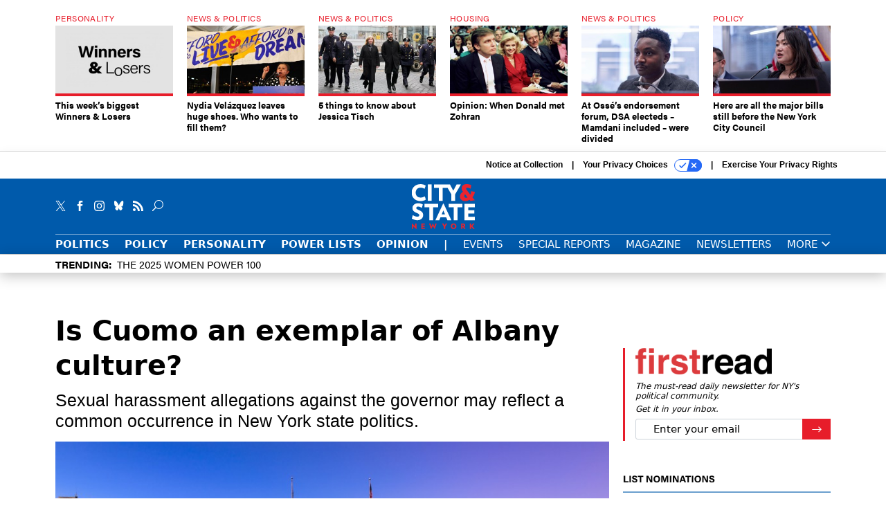

--- FILE ---
content_type: text/html; charset=utf-8
request_url: https://www.cityandstateny.com/politics/2021/03/is-cuomo-an-exemplar-of-albany-culture/175112/
body_size: 25022
content:



<!DOCTYPE html>
<html lang="en">
  <head>
    <meta charset="utf-8">
    <meta http-equiv="X-UA-Compatible" content="IE=Edge;chrome=1"/>
    <meta name="viewport" content="width=device-width, initial-scale=1.0, maximum-scale=1.0, shrink-to-fit=no">
    
    

    <link rel="apple-touch-icon" sizes="180x180" href="/apple-touch-icon.png">
    <link rel="icon" type="image/png" sizes="32x32" href="/favicon-32x32.png">
    <link rel="icon" type="image/png" sizes="16x16" href="/favicon-16x16.png">
    <link rel="manifest" href="/site.webmanifest">

    
      <!-- Google Tag Manager -->
<script>(function(w,d,s,l,i){w[l]=w[l]||[];w[l].push({'gtm.start':
new Date().getTime(),event:'gtm.js'});var f=d.getElementsByTagName(s)[0],
j=d.createElement(s),dl=l!='dataLayer'?'&l='+l:'';j.async=true;j.src=
'https://www.googletagmanager.com/gtm.js?id='+i+dl;f.parentNode.insertBefore(j,f);
})(window,document,'script','dataLayer','GTM-KQZCJKZ');</script>
<!-- End Google Tag Manager -->


    

    <meta name="google-site-verification" content="O-0li0EE8W7UlXELmgP5n5K4vcSIhmgtD44p1EytEIY" />

    <title>Is Cuomo an exemplar of Albany culture? - City &amp; State New York</title>

    <meta name="keywords" content="albany, sexual harassment, new york state, andrew cuomo"/>
    <meta name="description" content="Sexual harassment allegations against the governor may reflect a common occurrence in New York state politics."/>

    
    <meta property="og:site_name" content="City &amp; State NY"/>

    <meta property="og:description" content="Sexual harassment allegations against the governor may reflect a common occurrence in New York state politics."/>

    <meta property="og:title" content="Is Cuomo an exemplar of Albany culture?"/>

    <meta property="og:url" content="https://www.cityandstateny.com/politics/2021/03/is-cuomo-an-exemplar-of-albany-culture/175112/"/>

    <meta property="og:image" content="https://cdn.cityandstateny.com/media/img/cd/2021/06/29/albany_Sean_Pavone_shutterstock/open-graph.jpg"/>

    <meta property="og:type" content="article"/>


    
    <meta property="fb:pages" content="187714067110"/>
    <meta property="article:publisher" content="https://www.facebook.com/cityandstateny"/>
    <meta property="fb:admins" content="578600878"/>
    <meta property="fb:app_id" content="361003228745370"/>

    <script type="application/ld+json">
{"url": "https://www.cityandstateny.com", "@context": "http://schema.org", "@type": "Organization", "sameAs": ["https://www.facebook.com/cityandstateny", "https://x.com/CityAndStateNY", "https://www.linkedin.com/company/city-&-state"], "name": "City & State New York"}
</script>

    
      <script type="application/ld+json">
{"mainEntityOfPage": "https://www.cityandstateny.com/politics/2021/03/is-cuomo-an-exemplar-of-albany-culture/175112/", "dateModified": "2021-07-06T14:04:32", "description": "Sexual harassment allegations against the governor may reflect a common occurrence in New York state politics. ", "publisher": {"@type": "Organization", "name": "City & State New York"}, "headline": "Is Cuomo an exemplar of Albany culture?", "@context": "http://schema.org", "image": {"url": "https://cdn.cityandstateny.com/media/img/cd/2021/06/29/albany_Sean_Pavone_shutterstock/route-fifty-lead-image.jpg?1625172397", "width": 1200, "@type": "ImageObject", "height": 550}, "author": {"url": "/voices/zach-williams/17231/", "@type": "Person", "name": "Zach Williams"}, "@type": "Article", "datePublished": "2021-03-05T02:00:00"}
</script>
    

    
      
        <meta name="twitter:description" content="Sexual harassment allegations against the governor may reflect a common occurrence in New York state politics.">
      
        <meta name="twitter:image" content="https://cdn.cityandstateny.com/media/img/cd/2021/06/29/albany_Sean_Pavone_shutterstock/860x394.jpg">
      
        <meta name="twitter:title" content="Is Cuomo an exemplar of Albany culture?">
      
        <meta name="twitter:site" content="@csny">
      
        <meta name="twitter:creator" content="@zachreports">
      
        <meta name="twitter:card" content="summary_large_image">
      
    

    
  
    <meta name="pubdate" content="2021-03-05T07:00:00+00:00"/>
  

  


    
      <link rel="canonical" href="https://www.cityandstateny.com/politics/2021/03/is-cuomo-an-exemplar-of-albany-culture/175112/"/>
    

    
  <link rel="preconnect" href="https://fonts.googleapis.com">
  <link rel="preconnect" href="https://fonts.gstatic.com" crossorigin>
  <link href="https://fonts.googleapis.com/css2?family=PT+Serif:ital,wght@0,400;0,700;1,400;1,700&display=swap" rel="stylesheet">
  <link rel="stylesheet" href="https://use.typekit.net/xhd8pjr.css">
  <link href="https://fonts.googleapis.com/css2?family=Lobster&display=swap" rel="stylesheet">


    
    
    
    <link href="/static/base/third_party/bootstrap/bootstrap-4/css/base-bootstrap.css" rel="stylesheet" type="text/css"/>

    
  

<link rel="stylesheet" href="/static/compressed/django/css/csny-63f54c52d47f.css" type="text/css" />



    
    

    
        
  <script type="text/javascript">
    var _iub = _iub || {}; _iub.cons_instructions = _iub.cons_instructions || []; 
    _iub.cons_instructions.push(["init", {api_key: "dSYjb9Yl8KyDieHtCqFohR9DdCD4W8NH"}]);
  </script><script type="text/javascript" src="https://cdn.iubenda.com/cons/iubenda_cons.js" async></script>



        
          
<script async type="text/javascript" src="https://securepubads.g.doubleclick.net/tag/js/gpt.js" class="_iub_cs_activate" data-iub-purposes="5"></script>
<script type="text/javascript">
  window.googletag = window.googletag || { cmd: [] };

  var GEMG = GEMG || {};
  (function(){
    GEMG.GPT = {
      ad_unit: '/617/cityandstateny.com/section_politics/content/pid_175112',
      base_ad_unit: '/617/cityandstateny.com',
      targeting: {
        page: {
          
          'topics': ['andrew-cuomo','new-york-state'],
          
          'post_id': ['175112'],
          
          'keywords': ['albany','andrew-cuomo','new-york-state','sexual-harassment'],
          
          'primary_category': ['politics'],
          
          'categories': ['politics'],
          
          'referring_domain': ['Typed/Bookmarked']
          
        },
        slot: {}
      }
    };
  })();
</script>

        

        

        <script type="text/javascript">
          var GEMG = GEMG || {};

          GEMG.STATIC_ROOT = "/static/";
          GEMG.NON_CDN_STATIC_URL = "/static/";

        </script>

        
  


<script type="text/javascript" src="/static/compressed/django/js/ddd1ebbcd4ef.js"></script>


  <script async type="module" src="/static/base/js/frontend-lib/dist/app.js?v=20.24.0"></script>



        <script>
          svg4everybody({
              
          });
        </script>

      <!--[if IE]>
      <script type="text/javascript" src="/static/base/js/ie.js?v=20.24.0"></script>
      <![endif]-->

      
        
          

<!-- Global site tag (gtag.js) - Google Analytics -->
<script async src="https://www.googletagmanager.com/gtag/js?id=G-ZCB489YBJB"></script>
<script>
  GEMG.GoogleAnalytics = (GEMG.GoogleAnalytics || {});
  GEMG.GoogleAnalytics.Base = (GEMG.GoogleAnalytics.Base || {});
  GEMG.GoogleAnalytics.Config = {"tracking_ga4_id": "G-ZCB489YBJB", "tag_manager_id": "GTM-KQZCJKZ", "has_old_interstitial": false};

  window.dataLayer = window.dataLayer || [];
  function gtag(){dataLayer.push(arguments);}
  gtag('js', new Date());

  var oref = GEMG.URL.getUrlParam('oref');

  
    var params = {"seo_keywords": "albany, sexual harassment, new york state, andrew cuomo", "site_section": "Politics", "publish_weekday": 5, "topics": "new-york-state,andrew-cuomo", "original_title": "Is Cuomo an exemplar of Albany culture?", "word_count": 1405, "date_published": "Mar 05, 2021 02:00 AM", "days_since_publication": 1722, "page_type": "post", "authors": "Zach Williams", "organization": "City \u0026 State New York", "content_id": "post_manager.post.175112", "image_count": 0};
    params.custom_map = GEMG.GoogleAnalytics.Base.CUSTOM_MAP
    if (oref) {
      params.referring_module = oref;
    }
    gtag('config', 'G-ZCB489YBJB', params);
  


</script>

        
      

      
        
          

<!-- Global site Chartbeat -->
<script type="text/javascript">
  (function() {
    /** CONFIGURATION START **/
    var _sf_async_config = window._sf_async_config = (window._sf_async_config || {});
    _sf_async_config.uid = 67132;
    _sf_async_config.domain = 'cityandstateny.com';
    _sf_async_config.flickerControl = false;
    _sf_async_config.useCanonical = true;
    _sf_async_config.useCanonicalDomain = true;
    _sf_async_config.sections = 'Politics';
    _sf_async_config.authors = 'Zach Williams';
    /** CONFIGURATION END **/
    function loadChartbeat() {
        var e = document.createElement('script');
        var n = document.getElementsByTagName('script')[0];
        e.type = 'text/javascript';
        e.async = true;
        e.src = '//static.chartbeat.com/js/chartbeat.js';
        n.parentNode.insertBefore(e, n);
    }
    loadChartbeat();
  })();
</script>
<script async src="//static.chartbeat.com/js/chartbeat_mab.js"></script>

        
      

      <script>
  !(function () {
    var analytics = (window.analytics = window.analytics || []);
    if (!analytics.initialize)
      if (analytics.invoked)
        window.console &&
          console.error &&
          console.error("Segment snippet included twice.");
      else {
        analytics.invoked = !0;
        analytics.methods = [
          "trackSubmit",
          "trackClick",
          "trackLink",
          "trackForm",
          "pageview",
          "identify",
          "reset",
          "group",
          "track",
          "ready",
          "alias",
          "debug",
          "page",
          "once",
          "off",
          "on",
          "addSourceMiddleware",
          "addIntegrationMiddleware",
          "setAnonymousId",
          "addDestinationMiddleware",
        ];
        analytics.factory = function (e) {
          return function () {
            var t = Array.prototype.slice.call(arguments);
            t.unshift(e);
            analytics.push(t);
            return analytics;
          };
        };
        for (var e = 0; e < analytics.methods.length; e++) {
          var key = analytics.methods[e];
          analytics[key] = analytics.factory(key);
        }
        analytics.load = function (key, e) {
          var t = document.createElement("script");
          t.type = "text/javascript";
          t.async = !0;
          t.src =
            "https://cdn.segment.com/analytics.js/v1/" +
            key +
            "/analytics.min.js";
          var n = document.getElementsByTagName("script")[0];
          n.parentNode.insertBefore(t, n);
          analytics._loadOptions = e;
        };
        analytics._writeKey = "zWa6J4dmY7c7i40BzI2Q0j43sCmWe3hl";
        analytics.SNIPPET_VERSION = "4.15.3";
        analytics.load("zWa6J4dmY7c7i40BzI2Q0j43sCmWe3hl");
      }
  })();
</script>


      
        <script async src="https://pub.doubleverify.com/dvtag/35293539/DV1478738/pub.js"></script>
        <script>
          window.onDvtagReady = function (callback, timeout = 750) {
           window.dvtag = window.dvtag || {}
           dvtag.cmd = dvtag.cmd || []
           const opt = { callback, timeout, timestamp: new Date().getTime() }
           dvtag.cmd.push(function () { dvtag.queueAdRequest(opt) })
           setTimeout(function () {
            const cb = opt.callback
            opt.callback = null
            if (cb) cb()
           }, timeout)
          }
        </script>
      
    

    

    
    
<meta name="sailthru.author" content="Zach Williams"/>

<meta name="sailthru.date" content="2021-03-05T07:00:00Z"/>

<meta name="sailthru.description" content="Sexual harassment allegations against the governor may reflect a common occurrence in New York state politics."/>



<meta name="sailthru.title" content="Is Cuomo an exemplar of Albany culture?"/>

<meta name="sailthru.tags" content="albany,sexual-harassment,new-york-state,andrew-cuomo,channel-politics,type-story,length-long,site-csny"/>

<meta name="sailthru.images.full" content="https://cdn.cityandstateny.com/media/img/cd/2021/06/29/albany_Sean_Pavone_shutterstock/original.jpg"/>

<meta name="sailthru.images.thumb" content="https://cdn.cityandstateny.com/media/img/cd/2021/06/29/albany_Sean_Pavone_shutterstock/sailthru-thumbnail.jpg"/>


    

    
  <script type="text/javascript">
    var disqus_shortname = 'unused';
    var disqus_identifier = 'post_175112';
    var disqus_url = 'https://www.cityandstateny.com/politics/2021/03/is-cuomo-an-exemplar-of-albany-culture/175112/';
</script>

  <script>window.twttr = (function(d, s, id) {
  var js, fjs = d.getElementsByTagName(s)[0],
    t = window.twttr || {};
  if (d.getElementById(id)) return t;
  js = d.createElement(s);
  js.id = id;
  js.src = "https://platform.x.com/widgets.js";
  fjs.parentNode.insertBefore(js, fjs);

  t._e = [];
  t.ready = function(f) {
    t._e.push(f);
  };

  return t;
}(document, "script", "twitter-wjs"));</script>


  



    
      <script src="https://www.google.com/recaptcha/api.js" async defer></script>

    
  </head>

  <body class="no-js  post-page skybox-mobile-top">
    <script>
      
      document.body.className = document.body.className.replace("no-js ","");
    </script>

    
      <!-- Google Tag Manager (noscript) -->
<noscript><iframe src="https://www.googletagmanager.com/ns.html?id=GTM-KQZCJKZ"
height="0" width="0" style="display:none;visibility:hidden"></iframe></noscript>
<!-- End Google Tag Manager (noscript) -->


    

    

    
  <script>
    var GEMG = window.GEMG || {};
    GEMG.Page = GEMG.Page || {};
    GEMG.Page.Config = {
    
        SPMSiteTag: "site-csny",
        SPMModules: ["csny_recommended"],

        recForYouTheme: "promo-theme-plain",
        recForYouTitle: "Recommended for You",

        orefs: {
            infiniteScroll: "csny-next-story"
        },

        recForYouOref: "csny-rec-for-you",
        siteId: 'csny_id'

    

    };
</script>

  <script>
    (function() {
      var interstitial = new CSNY.GPT.Interstitial();
      
  
    
        var suppressInterstitial = false;
      
  

      interstitial.init(suppressInterstitial);
    })();
  </script>


    
      <script>
  window.fbAsyncInit = function() {
    FB.init({
      appId      : '361003228745370',
      autoLogAppEvents : true,
      xfbml      : true,
      version    : 'v2.11'
    });
  };

  (function(d, s, id){
     var js, fjs = d.getElementsByTagName(s)[0];
     if (d.getElementById(id)) {return;}
     js = d.createElement(s); js.id = id;
     js.src = "https://connect.facebook.net/en_US/sdk.js";
     fjs.parentNode.insertBefore(js, fjs);
   }(document, 'script', 'facebook-jssdk'));
</script>

    

    <a accesskey="S" class="accessibility" href="#main">Skip to Content</a>

    


    
  <section class="l-before-top-nav d-none d-md-block">

    
  <div class="l-spacing-1rem-up">
    



<div class="container">
  <div
    class="skybox row js-sky-earth-box"
    data-position="article-top"
    data-spritesheet="/static/base/svg/spritesheet.svg"
  >
    
      <div
        
          class="d-none d-md-block col-md-3 col-lg-2"
        
      >
        


<aside
  
    class="skybox-item"
  
>
  <a
    class="skybox-link"
    href="/personality/2025/11/weeks-biggest-winners-losers-nov-21-2025/409691/?oref=csny-skybox-post"
    
  >
    
      <span class="skybox-label">Personality</span>
    

    <div class="skybox-image-container"><img class="skybox-img" src="https://cdn.cityandstateny.com/media/img/cd/2025/11/20/WL/261x157.jpg?1763692837" alt=""/></div>
    

    <span class="skybox-text">This week’s biggest Winners &amp; Losers</span>
  </a>
  
</aside>

      </div>
    
      <div
        
          class="d-none d-md-block col-md-3 col-lg-2"
        
      >
        


<aside
  
    class="skybox-item"
  
>
  <a
    class="skybox-link"
    href="/politics/2025/11/nydia-velazquez-leaves-huge-shoes-who-wants-fill-them/409718/?oref=csny-skybox-post"
    
  >
    
      <span class="skybox-label">News &amp; Politics</span>
    

    <div class="skybox-image-container"><img class="skybox-img" src="https://cdn.cityandstateny.com/media/img/cd/2025/11/21/nydia_mamdani_Getty_2221992317/261x157.jpg?1763765876" alt="Rep. Nydia Velázquez speaks at Mayor-elect Zohran Mamdani’s primary night victory party on June 24, 2025."/></div>
    

    <span class="skybox-text">Nydia Velázquez leaves huge shoes. Who wants to fill them?</span>
  </a>
  
</aside>

      </div>
    
      <div
        
          class="d-none d-md-block col-md-3 col-lg-2"
        
      >
        


<aside
  
    class="skybox-item"
  
>
  <a
    class="skybox-link"
    href="/politics/2025/11/5-things-know-about-jessica-tisch/409643/?oref=csny-skybox-post"
    
  >
    
      <span class="skybox-label">News &amp; Politics</span>
    

    <div class="skybox-image-container"><img class="skybox-img" src="https://cdn.cityandstateny.com/media/img/cd/2025/11/19/GettyImages_2246896677/261x157.jpg?1763591267" alt="NYPD Police Commissioner Jessica Tisch and Mayor-elect Zohran Mamdani "/></div>
    

    <span class="skybox-text">5 things to know about Jessica Tisch</span>
  </a>
  
</aside>

      </div>
    
      <div
        
          class="d-none d-md-block col-md-3 col-lg-2"
        
      >
        


<aside
  
    class="skybox-item"
  
>
  <a
    class="skybox-link"
    href="/opinion/2025/11/opinion-when-donald-met-zohran/409690/?oref=csny-skybox-post"
    
  >
    
      <span class="skybox-label">Housing</span>
    

    <div class="skybox-image-container"><img class="skybox-img" src="https://cdn.cityandstateny.com/media/img/cd/2025/11/20/GettyImages_804769712/261x157.jpg?1763692242" alt="Donald Trump, left, learned the real estate business from his father Fred Trump, right, who built many middle-class developments in New York City. Can he pay it forward with Zohran Mamdani?"/></div>
    

    <span class="skybox-text">Opinion: When Donald met Zohran</span>
  </a>
  
</aside>

      </div>
    
      <div
        
          class="d-none d-lg-block col-lg-2"
        
      >
        


<aside
  
    class="skybox-item"
  
>
  <a
    class="skybox-link"
    href="/politics/2025/11/osses-endorsement-forum-dsa-electeds-mamdani-included-were-divided/409666/?oref=csny-skybox-post"
    
  >
    
      <span class="skybox-label">News &amp; Politics</span>
    

    <div class="skybox-image-container"><img class="skybox-img" src="https://cdn.cityandstateny.com/media/img/cd/2025/11/20/54874968566_f019e63f3a_k/261x157.jpg?1763668889" alt="New York City Council Member Chi Ossé confirmed he won’t run for Congress without the DSA’s backing."/></div>
    

    <span class="skybox-text">At Ossé’s endorsement forum, DSA electeds – Mamdani included – were divided</span>
  </a>
  
</aside>

      </div>
    
      <div
        
          class="d-none d-lg-block col-lg-2"
        
      >
        


<aside
  
    class="skybox-item"
  
>
  <a
    class="skybox-link"
    href="/policy/2025/11/here-are-all-major-bills-still-new-york-city-council/409675/?oref=csny-skybox-post"
    
  >
    
      <span class="skybox-label">Policy</span>
    

    <div class="skybox-image-container"><img class="skybox-img" src="https://cdn.cityandstateny.com/media/img/cd/2025/11/20/Julie_Won_1200x550/261x157.jpg?1763672126" alt="Council Member Julie Won’s bill would ban parking near intersections."/></div>
    

    <span class="skybox-text">Here are all the major bills still before the New York City Council</span>
  </a>
  
</aside>

      </div>
    

    <div class="owl-carousel skybox-carousel col-xs-12 d-md-none">
      
        <div class="skybox-carousel-item" data-internal-position="0">
          


<aside
  
    class="skybox-item"
  
>
  <a
    class="skybox-link"
    href="/personality/2025/11/weeks-biggest-winners-losers-nov-21-2025/409691/?oref=csny-skybox-post"
    
  >
    
      <span class="skybox-label">Personality</span>
    

    <div class="skybox-image-container"><img class="skybox-img" src="https://cdn.cityandstateny.com/media/img/cd/2025/11/20/WL/261x157.jpg?1763692837" alt=""/></div>
    

    <span class="skybox-text">This week’s biggest Winners &amp; Losers</span>
  </a>
  
</aside>

        </div>
      
        <div class="skybox-carousel-item" data-internal-position="1">
          


<aside
  
    class="skybox-item"
  
>
  <a
    class="skybox-link"
    href="/politics/2025/11/nydia-velazquez-leaves-huge-shoes-who-wants-fill-them/409718/?oref=csny-skybox-post"
    
  >
    
      <span class="skybox-label">News &amp; Politics</span>
    

    <div class="skybox-image-container"><img class="skybox-img" src="https://cdn.cityandstateny.com/media/img/cd/2025/11/21/nydia_mamdani_Getty_2221992317/261x157.jpg?1763765876" alt="Rep. Nydia Velázquez speaks at Mayor-elect Zohran Mamdani’s primary night victory party on June 24, 2025."/></div>
    

    <span class="skybox-text">Nydia Velázquez leaves huge shoes. Who wants to fill them?</span>
  </a>
  
</aside>

        </div>
      
        <div class="skybox-carousel-item" data-internal-position="2">
          


<aside
  
    class="skybox-item"
  
>
  <a
    class="skybox-link"
    href="/politics/2025/11/5-things-know-about-jessica-tisch/409643/?oref=csny-skybox-post"
    
  >
    
      <span class="skybox-label">News &amp; Politics</span>
    

    <div class="skybox-image-container"><img class="skybox-img" src="https://cdn.cityandstateny.com/media/img/cd/2025/11/19/GettyImages_2246896677/261x157.jpg?1763591267" alt="NYPD Police Commissioner Jessica Tisch and Mayor-elect Zohran Mamdani "/></div>
    

    <span class="skybox-text">5 things to know about Jessica Tisch</span>
  </a>
  
</aside>

        </div>
      
        <div class="skybox-carousel-item" data-internal-position="3">
          


<aside
  
    class="skybox-item"
  
>
  <a
    class="skybox-link"
    href="/opinion/2025/11/opinion-when-donald-met-zohran/409690/?oref=csny-skybox-post"
    
  >
    
      <span class="skybox-label">Housing</span>
    

    <div class="skybox-image-container"><img class="skybox-img" src="https://cdn.cityandstateny.com/media/img/cd/2025/11/20/GettyImages_804769712/261x157.jpg?1763692242" alt="Donald Trump, left, learned the real estate business from his father Fred Trump, right, who built many middle-class developments in New York City. Can he pay it forward with Zohran Mamdani?"/></div>
    

    <span class="skybox-text">Opinion: When Donald met Zohran</span>
  </a>
  
</aside>

        </div>
      
        <div class="skybox-carousel-item" data-internal-position="4">
          


<aside
  
    class="skybox-item"
  
>
  <a
    class="skybox-link"
    href="/politics/2025/11/osses-endorsement-forum-dsa-electeds-mamdani-included-were-divided/409666/?oref=csny-skybox-post"
    
  >
    
      <span class="skybox-label">News &amp; Politics</span>
    

    <div class="skybox-image-container"><img class="skybox-img" src="https://cdn.cityandstateny.com/media/img/cd/2025/11/20/54874968566_f019e63f3a_k/261x157.jpg?1763668889" alt="New York City Council Member Chi Ossé confirmed he won’t run for Congress without the DSA’s backing."/></div>
    

    <span class="skybox-text">At Ossé’s endorsement forum, DSA electeds – Mamdani included – were divided</span>
  </a>
  
</aside>

        </div>
      
        <div class="skybox-carousel-item" data-internal-position="5">
          


<aside
  
    class="skybox-item"
  
>
  <a
    class="skybox-link"
    href="/policy/2025/11/here-are-all-major-bills-still-new-york-city-council/409675/?oref=csny-skybox-post"
    
  >
    
      <span class="skybox-label">Policy</span>
    

    <div class="skybox-image-container"><img class="skybox-img" src="https://cdn.cityandstateny.com/media/img/cd/2025/11/20/Julie_Won_1200x550/261x157.jpg?1763672126" alt="Council Member Julie Won’s bill would ban parking near intersections."/></div>
    

    <span class="skybox-text">Here are all the major bills still before the New York City Council</span>
  </a>
  
</aside>

        </div>
      
    </div>

  </div>
</div>


  </div>


    <div class="js-article-top-ad js-top-ad advert-plain-gray">
      
<div
  
  class="ad ad-None" class="_iub_cs_activate" data-iub-purposes="5"
>
  <div class="ad-container">
    
    

  
    
      <script
        class="ad-stub ad-stub-desktop"
        data-ad-unit="/617/cityandstateny.com/section_politics/content/pid_175112"
        data-ad-sizes="billboard,leaderboard"
        
        
        
          data-ad-targeting='43680731-595e-4cd3-8199-ed9be4d1834b'
        
        
      >
      
        GEMG.GPT.targeting.slot['43680731-595e-4cd3-8199-ed9be4d1834b'] = {
        
          'level': [
            '0'
          ],
        
          'topics': [
            'andrew-cuomo',
          
            'new-york-state'
          ],
        
          'post_id': [
            '175112'
          ],
        
          'keywords': [
            'albany',
          
            'andrew-cuomo',
          
            'new-york-state',
          
            'sexual-harassment'
          ],
        
          'primary_category': [
            'politics'
          ],
        
          'categories': [
            'politics'
          ]
        
        };
      
      </script>
    
  

  
    
  


  </div>
</div>


      
<div
  
  class="ad ad-None" class="_iub_cs_activate" data-iub-purposes="5"
>
  <div class="ad-container">
    
    

  
    
      <script
        class="ad-stub ad-stub-tablet"
        data-ad-unit="/617/cityandstateny.com/section_politics/content/pid_175112"
        data-ad-sizes="leaderboard"
        
          data-ad-size-mapping="tablet_top_ad"
        
        
        
          data-ad-targeting='c46b072a-a714-48ff-ae94-177da6041dcc'
        
        
      >
      
        GEMG.GPT.targeting.slot['c46b072a-a714-48ff-ae94-177da6041dcc'] = {
        
          'level': [
            '1'
          ],
        
          'topics': [
            'andrew-cuomo',
          
            'new-york-state'
          ],
        
          'post_id': [
            '175112'
          ],
        
          'keywords': [
            'albany',
          
            'andrew-cuomo',
          
            'new-york-state',
          
            'sexual-harassment'
          ],
        
          'primary_category': [
            'politics'
          ],
        
          'categories': [
            'politics'
          ]
        
        };
      
      </script>
    
  

  
    
  


  </div>
</div>


    </div>

  </section>


    <div id="wrapper">
      <!-- homepage takeover -->
      
      
        

        
  

<div id="alt-navbar-placeholder">
  
  <div id="header" class="alt-navbar">
    

<div class="iub-privacy container">
<div class="row justify-content-end">
    <ul class="iub-privacy-list">
        <li class="iub-privacy-divider iub-privacy-item">
            <button class="iub-privacy-link iubenda-cs-uspr-link">Notice at Collection</button>
        </li>
        <li class="iub-privacy-divider iub-privacy-item">
            <button class="iub-privacy-link iubenda-cs-preferences-link">
                Your Privacy Choices   <svg
    
    class="iub-privacy-icon"
    aria-hidden="true"
  >
    <use xlink:href="/static/base/svg/spritesheet.svg?v=20.24.0#icon-privacy-choice"/>
  </svg>
            </button>
        </li>
        <li class="iub-privacy-item"><a id="iub-privacy-rights-link" class="iub-privacy-link" href="https://www.govexec.com/exercise-your-rights/">Exercise Your Privacy Rights</a></li>
    </ul>
    </div>
</div>



    <div class="alt-navbar-top-area">
      <div class="container">
        <div class="row top-row-nav">
          <div class="col-12">
            <ul class="social-options social-options-nav">
              <li class="social-options-item">
                <a href="https://x.com/CityAndStateNY" target="_blank">
                    <svg
    
    class="social-options-svg"
    
  >
    <use xlink:href="/static/base/svg/spritesheet.svg?v=20.24.0#icon-x-2"/>
  </svg>
                </a>
              </li>
              <li class="social-options-item">
                <a href="https://www.facebook.com/cityandstateny" target="_blank">
                    <svg
    
    class="social-options-svg"
    
  >
    <use xlink:href="/static/base/svg/spritesheet.svg?v=20.24.0#icon-facebook-2"/>
  </svg>
                </a>
              </li>
              <li class="social-options-item">
                <a href="https://www.instagram.com/cityandstateny/" target="_blank">
                    <svg
    
    class="social-options-svg"
    
  >
    <use xlink:href="/static/base/svg/spritesheet.svg?v=20.24.0#instagram-logo"/>
  </svg>
                </a>
              </li>
              <li class="social-options-item">
                <a href="https://bsky.app/profile/cityandstateny.bsky.social" target="_blank">
                  <img src="/static/csny/images/bluesky-icon-white.svg" class="social-options-svg" alt="CSNY Bluesky">
                </a>
              </li>
              <li class="social-options-item">
                <a href="/rss/all/" target="_blank">
                    <svg
    
    class="social-options-svg"
    
  >
    <use xlink:href="/static/base/svg/spritesheet.svg?v=20.24.0#icon-rss-2"/>
  </svg>
                </a>
              </li>
              <li class="social-options-item search-item">
                

<div class="search-box-2">
  <div class="search-box-2-inner">
    <button type="button" class="search-box-2-expand-btn icon-button">
        <svg
    
    class="search-box-2-mag-svg"
    
  >
    <use xlink:href="/static/base/svg/spritesheet.svg?v=20.24.0#icon-search"/>
  </svg>
    </button>
    <form class="search-box-2-input-holder" action="/search/">
      <input class="search-box-2-input" type="text" name="q" placeholder="Search" required>
      <button type="submit" class="search-box-2-submit">
          <svg
    
    class="search-box-2-submit-svg"
    
  >
    <use xlink:href="/static/base/svg/spritesheet.svg?v=20.24.0#icon-arrow-right-1b"/>
  </svg>
      </button>
    </form>
    <button type="button" class="search-box-2-close-btn icon-button">
        <svg
    
    class="search-box-2-close-svg"
    
  >
    <use xlink:href="/static/base/svg/spritesheet.svg?v=20.24.0#icon-close"/>
  </svg>
    </button>
  </div>
</div>

              </li>
            </ul>
            <a href="/?oref=csny-nav" class="alt-navbar-logo-link">
              <img src="/static/csny/images/csny-logo-main.svg" class="alt-navbar-logo-svg" alt="City & State New York">
              <img src="/static/csny/images/csny-logo-main.svg" class="alt-navbar-small-logo-svg" alt="City & State New York">
            </a>
          </div>
        </div>
        <div class="row bottom-row-nav">
          <div class="col-12">
            


<ul class="nav-links nav-links-main border-nav-links js-primary-nav-bar">
  <li class="nav-links-item">
    <a class="nav-links-link" href="/politics/?oref=csny-nav">Politics</a>
  </li>
  <li class="nav-links-item">
    <a class="nav-links-link" href="/policy/?oref=csny-nav">Policy</a>
  </li>
  <li class="nav-links-item">
    <a class="nav-links-link" href="/personality/?oref=csny-nav">Personality</a>
  </li>
  <li class="nav-links-item">
    <a class="nav-links-link" href="/power-lists/?oref=csny-nav">Power Lists</a>
  </li>
  <li class="nav-links-item">
    <a class="nav-links-link" href="/opinion/?oref=csny-nav">Opinion</a>
  </li>
  <li class="nav-links-item nav-links-link">
    |
  </li>
  <li class="nav-links-item">
    <a class="nav-links-link light-weight" href="/events/?oref=csny-nav">Events</a>
  </li>
  <li class="nav-links-item">
    <a class="nav-links-link light-weight" href="/special-report/?oref=csny-nav">Special Reports</a>
  </li>
  <li class="nav-links-item">
    <a class="nav-links-link light-weight" href="/magazine/?oref=csny-nav">Magazine</a>
  </li>
  <li class="nav-links-item">
    <a class="nav-links-link light-weight" href="/newsletters/?oref=csny-nav">Newsletters</a>
  </li>
  <li class="bottom-bar-link-item bottom-bar-link-item-more">
    <button class="slim-link-button bottom-bar-link bottom-bar-menu-btn alt-navbar-menu-btn">
      More
        <svg
    
    class="slim-link-button-svg bottom-bar-link-svg menu-inactive"
    
  >
    <use xlink:href="/static/base/svg/spritesheet.svg?v=20.24.0#icon-carrot-down"/>
  </svg>
        <svg
    
    class="slim-link-button-svg bottom-bar-link-svg menu-active"
    
  >
    <use xlink:href="/static/base/svg/spritesheet.svg?v=20.24.0#icon-carrot-up"/>
  </svg>
    </button>
  </li>
</ul>

            <button class="alt-navbar-menu-btn hamburger hamburger--squeeze d-xl-none" type="button">
              <span class="hamburger-box">
                <span class="hamburger-inner"></span>
              </span>
            </button>
          </div>
        </div>
      </div>
    </div>
    <nav id="menu" class="menu">
  <div class="menu-inner">
    <div class="container">
      <div class="row">
        
  <div class="col-12 menu-site-links-main">
    <ul class="menu-links menu-main-links">
      <li class="search-item">
        

<div class="search-box-menu">
  <div class="search-box-menu-inner">
    <form class="search-box-menu-input-holder" action="/search/">
      <input class="search-box-menu-input" type="text" name="q" placeholder="Search" required>
      <button type="submit" class="search-box-menu-submit">
          <svg
    
    class="search-box-menu-mag-svg"
    
  >
    <use xlink:href="/static/base/svg/spritesheet.svg?v=20.24.0#icon-search"/>
  </svg>
      </button>
    </form>
  </div>
</div>

      </li>
      <li class="menu-link-item">
        <a class="menu-link" href="/politics/?oref=csny-nav">Politics</a>
      </li>
      <li class="menu-link-item">
        <a class="menu-link" href="/policy/?oref=csny-nav">Policy</a>
      </li>
      <li class="menu-link-item">
        <a class="menu-link" href="/personality/?oref=csny-nav">Personality</a>
      </li>
      <li class="menu-link-item">
        <a class="menu-link" href="/power-lists/?oref=csny-nav">Power Lists</a>
      </li>
      <li class="menu-link-item">
        <a class="menu-link" href="/opinion/?oref=csny-nav">Opinion</a>
      </li>
    </ul>
  </div>


        

        
  <div class="col-12 menu-site-links-grp">
    <ul class="menu-links menu-main-links">
      <li class="menu-link-item">
        <div class="csny-menu-divider"></div>
      </li>
      <li class="menu-link-item">
        <a class="menu-link" href="/events/?oref=csny-nav">Events</a>
      </li>
      <li class="menu-link-item">
        <a class="menu-link" href="/special-report/?oref=csny-nav">Special Reports</a>
      </li>
      <li class="menu-link-item">
        <a class="menu-link" href="/magazine/?oref=csny-nav">Magazine</a>
      </li>
      <li class="menu-link-item">
        <a class="menu-link" href="/newsletters/?oref=csny-nav">Newsletters</a>
      </li>
    </ul>
  </div>
  <div class="col-12 menu-site-links-csny">
    <ul class="menu-links menu-main-links">
      <li class="menu-link-item flyout-hide">
        <div class="csny-menu-divider"></div>
      </li>
      <li class="menu-link-item">
        <a class="menu-link" href="/podcast-home/?oref=csny-nav">Podcasts</a>
      </li>
      <li class="menu-link-item">
        <a class="menu-link" href="/job-boards/?oref=csny-nav">Job Board</a>
      </li>
      <li class="menu-link-item">
        <a class="menu-link" href="/resource-directory/?oref=csny-nav">Resource Directory</a>
      </li>
      <li class="menu-link-item">
        <a class="menu-link" href="/legal-and-public-notices/?oref=csny-nav">Legal & Public Notices</a>
      </li>
      <li class="menu-link-item">
        <div class="csny-menu-divider"></div>
      </li>
      <li class="menu-link-item">
        <a class="menu-link" href="/subscription/?oref=csny-nav">Subscription</a>
      </li>
      <li class="menu-link-item">
        <a class="menu-link" href="/advertise/?oref=csny-nav">Advertise</a>
      </li>
      <li class="menu-link-item">
        <a class="menu-link" href="/about/?oref=csny-nav">About Us</a>
      </li>
      <li class="menu-link-item">
        <a class="menu-link" href="/staff/?oref=csny-nav">Staff</a>
      </li>
      <li class="menu-link-item">
        <a class="menu-link" href="https://csny.threadless.com/">Merchandise</a>
      </li>
      <li class="menu-link-item">
        <a class="menu-link" href="https://www.parsintl.com/publication/city-and-state">Awards, Plaques & Permissions</a>
      </li>
      <li class="menu-link-item">
        <div class="csny-menu-divider"></div>
      </li>
      <li class="menu-link-item">
        <div class="channel-label">Channels</div>
        <a href="/nyn-media/?oref=csny-nav"><img src="/static/csny/images/cs-nyn-menu-logo.svg" class="csny-nyn-media-logo-svg" alt="NYN Media"></a>
      </li>
    </ul>
  </div>


        
          <div class="col-12 d-md-none">
            <div class="menu-divider rule-dots-1 dots-0-blue"></div>
          </div>
        

        <div class="col-12 d-md-none menu-social-options">
          
  <ul class="social-options social-options-menu">
    <li class="social-options-item">
      <a href="https://x.com/CityAndStateNY" target="_blank">
          <svg
    
    class="social-options-svg"
    
  >
    <use xlink:href="/static/base/svg/spritesheet.svg?v=20.24.0#icon-x-2"/>
  </svg>
      </a>
    </li>
    <li class="social-options-item">
      <a href="https://www.facebook.com/cityandstateny" target="_blank">
          <svg
    
    class="social-options-svg"
    
  >
    <use xlink:href="/static/base/svg/spritesheet.svg?v=20.24.0#icon-facebook-2"/>
  </svg>
      </a>
    </li>
    <li class="social-options-item">
      <a href="https://www.instagram.com/cityandstateny/" target="_blank">
          <svg
    
    class="social-options-svg"
    
  >
    <use xlink:href="/static/base/svg/spritesheet.svg?v=20.24.0#instagram-logo"/>
  </svg>
      </a>
    </li>
    <li class="social-options-item">
      <a href="https://bsky.app/profile/cityandstateny.bsky.social" target="_blank">
        <img src="/static/csny/images/bluesky-icon-white.svg" class="social-options-svg" alt="CSNY Bluesky">
      </a>
    </li>
    <li class="social-options-item">
      <a href="/rss/all/" target="_blank">
          <svg
    
    class="social-options-svg"
    
  >
    <use xlink:href="/static/base/svg/spritesheet.svg?v=20.24.0#icon-rss-2"/>
  </svg>
      </a>
    </li>
  </ul>

        </div>

        
          <div class="col-12 d-md-none">
            <div class="menu-divider rule-dots-1 dots-0-blue"></div>
          </div>
        

        
          

<div class="col-12 iub-privacy-menu">
    <ul class="iub-privacy-list">
      <li class="iub-privacy-divider iub-privacy-item">
          <button class="iub-privacy-link iubenda-cs-uspr-link" id="iub-notice-at-collection-btn">Notice at Collection</button>
      </li>
      <li class="iub-privacy-item">
          <button class="iub-privacy-link iubenda-cs-preferences-link" id="iub-privacy-choices-btn">
              Your Privacy Choices   <svg
    
    class="iub-privacy-icon"
    aria-hidden="true"
  >
    <use xlink:href="/static/base/svg/spritesheet.svg?v=20.24.0#icon-privacy-choice"/>
  </svg>
          </button>
      </li>
      <li class="iub-privacy-rights-link"><a id="iub-privacy-rights-menu-link" class="iub-privacy-link" href="https://www.govexec.com/exercise-your-rights/">Exercise Your Privacy Rights</a></li>
    </ul>
  </div>

        
        

      </div>
    </div>
  </div>
</nav>

    <div class="alt-navbar-bottom-area">
      <div class="container">
        <div class="row">
          <div class="col-12">
            <!-- closing </li> must be on same line -->
<ul class="divided-links divided-links-nav-trending js-trending-nav-bar">
  <li class="divided-links-item divided-links-item-title">Trending</li>
  
    <li class="divided-links-item">
      <a
        class="divided-links-link"
        href="/power-lists/2025/11/2025-women-power-100/409495/?oref=csny-nav-trending"
        
        
      >The 2025 Women Power 100</a></li>
  
</ul>

          </div>
        </div>
      </div>
    </div>
  </div>
</div>


        
        
  <div class="l-spacing-1rem-up">
    



<div class="container">
  <div
    class="skybox row js-sky-earth-box"
    data-position="article-top-mobile"
    data-spritesheet="/static/base/svg/spritesheet.svg"
  >
    <div class="skybox-mobile-post-carousel">
      <div id="skybox-mobile-post-item-container" class="skybox-mobile-post-item-container active2">
        
          
            <div class="skybox-mobile-post-column">
          
          <div class="skybox-mobile-post-item">
            


<aside
  
    class="skybox-item"
  
>
  <a
    class="skybox-link"
    href="/personality/2025/11/weeks-biggest-winners-losers-nov-21-2025/409691/?oref=csny-skybox-post-mobile"
    
  >
    <span class="skybox-text">This week’s biggest Winners &amp; Losers</span>
  </a>
  
</aside>

            <hr>
          </div>
          
        
          
          <div class="skybox-mobile-post-item">
            


<aside
  
    class="skybox-item"
  
>
  <a
    class="skybox-link"
    href="/politics/2025/11/nydia-velazquez-leaves-huge-shoes-who-wants-fill-them/409718/?oref=csny-skybox-post-mobile"
    
  >
    <span class="skybox-text">Nydia Velázquez leaves huge shoes. Who wants to fill them?</span>
  </a>
  
</aside>

            <hr>
          </div>
          
            </div>
          
        
          
            <div class="skybox-mobile-post-column">
          
          <div class="skybox-mobile-post-item">
            


<aside
  
    class="skybox-item"
  
>
  <a
    class="skybox-link"
    href="/politics/2025/11/5-things-know-about-jessica-tisch/409643/?oref=csny-skybox-post-mobile"
    
  >
    <span class="skybox-text">5 things to know about Jessica Tisch</span>
  </a>
  
</aside>

            <hr>
          </div>
          
        
          
          <div class="skybox-mobile-post-item">
            


<aside
  
    class="skybox-item"
  
>
  <a
    class="skybox-link"
    href="/opinion/2025/11/opinion-when-donald-met-zohran/409690/?oref=csny-skybox-post-mobile"
    
  >
    <span class="skybox-text">Opinion: When Donald met Zohran</span>
  </a>
  
</aside>

            <hr>
          </div>
          
            </div>
          
        
          
            <div class="skybox-mobile-post-column">
          
          <div class="skybox-mobile-post-item">
            


<aside
  
    class="skybox-item"
  
>
  <a
    class="skybox-link"
    href="/politics/2025/11/osses-endorsement-forum-dsa-electeds-mamdani-included-were-divided/409666/?oref=csny-skybox-post-mobile"
    
  >
    <span class="skybox-text">At Ossé’s endorsement forum, DSA electeds – Mamdani included – were divided</span>
  </a>
  
</aside>

            <hr>
          </div>
          
        
          
          <div class="skybox-mobile-post-item">
            


<aside
  
    class="skybox-item"
  
>
  <a
    class="skybox-link"
    href="/policy/2025/11/here-are-all-major-bills-still-new-york-city-council/409675/?oref=csny-skybox-post-mobile"
    
  >
    <span class="skybox-text">Here are all the major bills still before the New York City Council</span>
  </a>
  
</aside>

            <hr>
          </div>
          
            </div>
          
        
      </div>
      <svg id="skybox-mobile-left-arrow" class="skybox-icon">
        <use xlink:href="/static/base/svg/spritesheet.svg#icon-carrot-left"></use>
      </svg>
      <svg id="skybox-mobile-right-arrow" class="skybox-icon right">
        <use xlink:href="/static/base/svg/spritesheet.svg#icon-carrot-right"></use>
      </svg>
      <div class="skybox-mobile-post-carousel-dot-container"><div class="skybox-mobile-post-carousel-dot"></div><div class="skybox-mobile-post-carousel-dot"></div><div class="skybox-mobile-post-carousel-dot active"></div></div>
    </div>
  </div>
</div>


  </div>

      

      <main id="main" role="main" class="l-main">
        
  <div class="js-articles">
    
  






<article
  id="is-cuomo-an-exemplar-of-albany-culture-175112"
  class="content js-article"
  data-ad-unit="/617/cityandstateny.com/section_politics/content/pid_175112"
  data-primary-category="politics"
  data-categories="politics"
  data-sailthru="{&quot;url&quot;: &quot;/politics/2021/03/is-cuomo-an-exemplar-of-albany-culture/175112/&quot;, &quot;track_url&quot;: true, &quot;spider&quot;: true, &quot;horizon_domain&quot;: &quot;horizon.cityandstateny.com&quot;, &quot;tags&quot;: &quot;albany,sexual-harassment,new-york-state,andrew-cuomo,channel-politics,type-story,length-long,site-csny&quot;}"
  data-suppress-drop-cap="False"
  data-topics="andrew-cuomo,new-york-state"
  data-full-url="https://www.cityandstateny.com/politics/2021/03/is-cuomo-an-exemplar-of-albany-culture/175112/"
  data-id="175112"
  data-title="Is Cuomo an exemplar of Albany culture?"
  data-browser-title="Is Cuomo an exemplar of Albany culture? - City &amp; State New York"
  data-url="/politics/2021/03/is-cuomo-an-exemplar-of-albany-culture/175112/"
  data-authors="Zach Williams"
>
  

  <div class="l-content-container-unconstrained-mobile">
    <div class="l-content-row"><div class="l-content-right-rail-companion"><header class=" content-header l-spacing-1rem l-spacing-1hrem-sm-up l-spacing-2rem-md-up l-spacing-2hrem-xl-up "><p class="primary-topic post">New York State</p><h1 class="content-title">Is Cuomo an exemplar of Albany culture?</h1><h2 class="content-subhed">Sexual harassment allegations against the governor may reflect a common occurrence in New York state politics. </h2><div class="content-image-container"><img
  
  class="lazy-img lazy-img-placeholder-24x11 content-image"
  src="[data-uri]"
  data-src="https://cdn.cityandstateny.com/media/img/cd/2021/06/29/albany_Sean_Pavone_shutterstock/860x394.jpg?1625172397"
  alt="Albany"
><noscript><img
      
      class="lazy-img lazy-img-fallback content-image"
      src="https://cdn.cityandstateny.com/media/img/cd/2021/06/29/albany_Sean_Pavone_shutterstock/860x394.jpg?1625172397"
      alt="Albany"
    ></noscript><script>
  $(function() {
    GEMG.HoverGroup.init({});
  });
</script></div><p class="content-caption-and-attribution"><span class="content-image-caption">
                    Albany
                  </span><span class="content-image-attribution">
                    Sean Pavone/Shutterstock
                  </span></p></header></div><div class="l-content-right-rail"><div class="l-content-rail-item advert-placeholder advert-placeholder-tower"><div
  
  class="ad ad-None" class="_iub_cs_activate" data-iub-purposes="5"
><div class="ad-container"><script
        class="ad-stub ad-stub-desktop"
        data-ad-unit="/617/cityandstateny.com/section_politics/content/pid_175112"
        data-ad-sizes="tower"
        
        
        
          data-ad-targeting='b95cff4d-6ba1-4564-bef1-755c199e67e8'
        
        
      >
      
        GEMG.GPT.targeting.slot['b95cff4d-6ba1-4564-bef1-755c199e67e8'] = {
        
          'level': [
            '2'
          ],
        
          'topics': [
            'andrew-cuomo',
          
            'new-york-state'
          ],
        
          'post_id': [
            '175112'
          ],
        
          'keywords': [
            'albany',
          
            'andrew-cuomo',
          
            'new-york-state',
          
            'sexual-harassment'
          ],
        
          'primary_category': [
            'politics'
          ],
        
          'categories': [
            'politics'
          ]
        
        };
      
      </script></div></div><div
  
  class="ad ad-None" class="_iub_cs_activate" data-iub-purposes="5"
><div class="ad-container"><script
        class="ad-stub ad-stub-tablet"
        data-ad-unit="/617/cityandstateny.com/section_politics/content/pid_175112"
        data-ad-sizes="tower"
        
        
        
          data-ad-targeting='f294b63c-062c-4794-bb0b-21002e5d0a1e'
        
        
      >
      
        GEMG.GPT.targeting.slot['f294b63c-062c-4794-bb0b-21002e5d0a1e'] = {
        
          'level': [
            '3'
          ],
        
          'topics': [
            'andrew-cuomo',
          
            'new-york-state'
          ],
        
          'post_id': [
            '175112'
          ],
        
          'keywords': [
            'albany',
          
            'andrew-cuomo',
          
            'new-york-state',
          
            'sexual-harassment'
          ],
        
          'primary_category': [
            'politics'
          ],
        
          'categories': [
            'politics'
          ]
        
        };
      
      </script></div></div></div><div class="l-content-rail-item"></div><div class="l-content-rail-item"><aside class="newsletter-module-subscribe" data-controller="newsletter-module" data-newsletter-module-newsletter-survey-outlet=".newsletter-module-survey-modal" data-newsletter-module-input-error-class="has-danger"><div class="subscribe-title"><img class="first-read-logo" src="https://cdn.govexec.com/media/logos/first-read-3x.png" alt="First Read">
  The must-read daily newsletter for NY's political community.

      </div><p class="subscribe-text">
        Get it in your inbox.
      </p><form class="newsletter-module-subscribe-form" action="/newsletter-subscribe-v2/" method="post" data-newsletter-module-target="form" data-action="newsletter-module#validate"><input type="hidden" name="source-signup" value="ge-rail-post" data-newsletter-module-target="sourceSignup" /><input type="hidden" name="newsletter_csny_firstread" value="on"/><div class="form-group"><label class="subscribe-label"><span class="sr-only">email</span><div class="input-group" data-newsletter-module-target="emailInputGroup"><input class="form-control form-control-lg" name="email" type="email" placeholder=" Enter your email " required autocomplete="email" data-newsletter-module-target="email"><span class="input-group-append"><button class="btn btn-secondary" type="button" aria-label="Register for Newsletter (Opens a Dialog)" data-action="newsletter-module#validate"><svg
    
    class="subscribe-submit-icon"
    
  ><use xlink:href="/static/base/svg/spritesheet.svg?v=20.24.0#icon-arrow-right"/></svg><span class="sr-only">Register for Newsletter</span></button></span></div></label></div></form></aside><hr class="subscribe-hr"></div><div class="l-content-rail-item"></div><div class="l-content-rail-item advert-placeholder advert-placeholder-block"><div
  
  class="ad ad-None" class="_iub_cs_activate" data-iub-purposes="5"
><div class="ad-container"><script
        class="ad-stub ad-stub-desktop"
        data-ad-unit="/617/cityandstateny.com/section_politics/content/pid_175112"
        data-ad-sizes="block"
        
        
        
          data-ad-targeting='6a7a86f3-470a-45d9-93af-34426ba4de9f'
        
        
      >
      
        GEMG.GPT.targeting.slot['6a7a86f3-470a-45d9-93af-34426ba4de9f'] = {
        
          'level': [
            '4'
          ],
        
          'topics': [
            'andrew-cuomo',
          
            'new-york-state'
          ],
        
          'post_id': [
            '175112'
          ],
        
          'keywords': [
            'albany',
          
            'andrew-cuomo',
          
            'new-york-state',
          
            'sexual-harassment'
          ],
        
          'primary_category': [
            'politics'
          ],
        
          'categories': [
            'politics'
          ]
        
        };
      
      </script></div></div><div
  
  class="ad ad-None" class="_iub_cs_activate" data-iub-purposes="5"
><div class="ad-container"><script
        class="ad-stub ad-stub-tablet"
        data-ad-unit="/617/cityandstateny.com/section_politics/content/pid_175112"
        data-ad-sizes="block"
        
        
        
          data-ad-targeting='f4133769-9b71-4f2b-a010-97386439a014'
        
        
      >
      
        GEMG.GPT.targeting.slot['f4133769-9b71-4f2b-a010-97386439a014'] = {
        
          'level': [
            '5'
          ],
        
          'topics': [
            'andrew-cuomo',
          
            'new-york-state'
          ],
        
          'post_id': [
            '175112'
          ],
        
          'keywords': [
            'albany',
          
            'andrew-cuomo',
          
            'new-york-state',
          
            'sexual-harassment'
          ],
        
          'primary_category': [
            'politics'
          ],
        
          'categories': [
            'politics'
          ]
        
        };
      
      </script></div></div></div><div class="promo-theme-image-only promo-container js-image-only-module"><a class="promo-link js-image-only-module-link" href="https://www.cityandstateny.com/content/city-state-power-list-nominations/?oref=csny-list-promo" data-position="sidebar-article"><div class="promo-rail-img-container"><img
  
  class="lazy-img lazy-img-placeholder-1xh promo-rail-img"
  src="[data-uri]"
  data-src="https://cdn.cityandstateny.com/media/img/cd/2024/12/06/List_Nom_2025/500xh.png?1733507118"
  
><noscript><img
      
      class="lazy-img lazy-img-fallback promo-rail-img"
      src="https://cdn.cityandstateny.com/media/img/cd/2024/12/06/List_Nom_2025/500xh.png?1733507118"
      
    ></noscript><script>
  $(function() {
    GEMG.HoverGroup.init({});
  });
</script></div></a></div><div class="l-content-rail-item"></div><div class="l-content-rail-item"></div></div></div>
  </div>

  <div class="container js-trigger-set-current-post">
    
  <div class="ge-header">
     <div class="content-byline-and-date">
        

      <p class="content-byline d-xl-none">
        
          
            
              



  <span class="authors-multiple byline-capitalize">By </span>


<span class="authors-multiple-outer"><span class="authors-multiple"><a class='gemg-author-link' href='/voices/zach-williams/17231/?oref=csny-post-author?oref=rf-post-author'>Zach Williams</a></span></span>

            
          
        
      </p>

      
        <span class="content-byline-date-sep d-xl-none"> | </span>
        <span class="content-publish-date d-xl-none">
          <time datetime="2021-03-05T07:00:00+00:00">
              March 5, 2021
          </time>
        </span>
      
      </div>

      <div class="js-content-sticky-visibility-reference"></div>
  </div>


    <div class="l-content-row l-relative">

      <div class="l-content-left-rail l-content-sticky-ignore">
        

        
          <div class="content-authors content-authors-no-image l-spacing-5rem-up l-content-rail-item ">
            
              
                
  




  




<div><a class="gemg-author-link" href="/voices/zach-williams/17231/?oref=csny-post-author"><span class="byline-capitalize">By </span>Zach Williams</a></div>


              
            
          </div>
        

        
        

        
  
  <div class="content-publish-date">
      <time datetime="2021-03-05T07:00:00+00:00">
          March 5, 2021
      </time>
  </div>
  
  


<ul class="social-options social-options-post">
  <li class="social-options-item">
    <a href="https://x.com/share?url=https%3A%2F%2Fwww.cityandstateny.com%2Fpolitics%2F2021%2F03%2Fis-cuomo-an-exemplar-of-albany-culture%2F175112%2F&amp;text=Is+Cuomo+an+exemplar+of+Albany+culture%3F&amp;via=CityAndStateNY" target="_blank">
        <svg
    
    class="social-options-svg"
    
  >
    <use xlink:href="/static/base/svg/spritesheet.svg?v=20.24.0#icon-x"/>
  </svg>
    </a>
  </li>
  <li class="social-options-item">
    <a href="http://www.linkedin.com/shareArticle?url=https%3A%2F%2Fwww.cityandstateny.com%2Fpolitics%2F2021%2F03%2Fis-cuomo-an-exemplar-of-albany-culture%2F175112%2F&amp;mini=true&amp;summary=Sexual+harassment+allegations+against+the+governor+may+reflect+a+common+occurrence+in+New+York+state+politics.&amp;source=City+%26+State+NY&amp;title=Is+Cuomo+an+exemplar+of+Albany+culture%3F" target="_blank">
        <svg
    
    class="social-options-svg"
    
  >
    <use xlink:href="/static/base/svg/spritesheet.svg?v=20.24.0#icon-linkedin"/>
  </svg>
    </a>
  </li>
  <li class="social-options-item">
    <a href="https://www.facebook.com/dialog/feed?picture=https%3A%2F%2Fcdn.cityandstateny.com%2Fmedia%2Fimg%2Fcd%2F2021%2F06%2F29%2Falbany_Sean_Pavone_shutterstock%2F860x394.jpg&amp;name=Is+Cuomo+an+exemplar+of+Albany+culture%3F&amp;app_id=361003228745370&amp;redirect_uri=https%3A%2F%2Fwww.cityandstateny.com&amp;link=https%3A%2F%2Fwww.cityandstateny.com%2Fpolitics%2F2021%2F03%2Fis-cuomo-an-exemplar-of-albany-culture%2F175112%2F&amp;display=popup&amp;description=Sexual+harassment+allegations+against+the+governor+may+reflect+a+common+occurrence+in+New+York+state+politics." target="_blank">
        <svg
    
    class="social-options-svg"
    
  >
    <use xlink:href="/static/base/svg/spritesheet.svg?v=20.24.0#icon-facebook"/>
  </svg>
    </a>
  </li>
  <li class="social-options-item">
    <a href="https://bsky.app/intent/compose?text=https%3A%2F%2Fwww.cityandstateny.com%2Fpolitics%2F2021%2F03%2Fis-cuomo-an-exemplar-of-albany-culture%2F175112%2F" target="_blank">
      <img src="/static/csny/images/bluesky-icon-gray.svg" class="social-options-svg bluesky" alt="CSNY Bluesky">
    </a>
  </li>
  <li class="social-options-item social-options-item-envelope">
    <a href="mailto:?body=Sexual%20harassment%20allegations%20against%20the%20governor%20may%20reflect%20a%20common%20occurrence%20in%20New%20York%20state%20politics.%0A%0Ahttps%3A//www.cityandstateny.com/politics/2021/03/is-cuomo-an-exemplar-of-albany-culture/175112/&amp;subject=City%20%26%20State%20NY%3A%20Is%20Cuomo%20an%20exemplar%20of%20Albany%20culture%3F" target="_blank">
        <svg
    
    class="social-options-svg"
    
  >
    <use xlink:href="/static/base/svg/spritesheet.svg?v=20.24.0#icon-email"/>
  </svg>
    </a>
  </li>
  
</ul>

  
  
    <ul class="content-topics tags">
      
        <li class="tags-item">
          <a class="tags-link highlight" href="/topic/new-york-state/?oref=csny-article-topics">
            <span class="highlight-inner highlight-inner-a">
              <span class="highlight-inner highlight-inner-b">
                <span class="highlight-inner highlight-inner-c">
                  New York State
                </span>
              </span>
            </span>
          </a>
        </li>
      
        <li class="tags-item">
          <a class="tags-link highlight" href="/topic/andrew-cuomo/?oref=csny-article-topics">
            <span class="highlight-inner highlight-inner-a">
              <span class="highlight-inner highlight-inner-b">
                <span class="highlight-inner highlight-inner-c">
                  Andrew Cuomo
                </span>
              </span>
            </span>
          </a>
        </li>
      
    </ul>
  





      </div>

      

    </div>
  </div>

  
  


  <div class="js-content">
    <div class="container">
<div class="l-content-row l-relative">
<div class="l-content-left-rail"></div>
<div class="content-body wysiwyg l-content-well content-body-last wysiwyg-article">
<p>Gov. Andrew Cuomo’s recently alleged actions – <a href="https://medium.com/@lindseyboylan4NY/my-story-of-working-with-governor-cuomo-e664d4814b4e" target="_blank">sexual comments</a> and <a href="https://medium.com/@lindseyboylan4NY/my-story-of-working-with-governor-cuomo-e664d4814b4e" target="_blank">kissing without consent</a>, <a href="https://www.nytimes.com/2021/03/01/nyregion/cuomo-harassment-anna-ruch.html" target="_blank">unwanted touching</a> and <a href="https://spectrumlocalnews.com/nys/central-ny/ny-state-of-politics/2021/02/17/assemblyman-ron-kim-says-cuomo-threatened-him-in-phone-call" target="_blank">bullying phone calls</a> – are changing public perceptions of the third-term governor, but they are unsurprising for many people who work at the state Capitol. Most legislative aides have either experienced, witnessed or heard rumors of actions like these by some elected official or other. “We spent years rooting out the Vito Lopezes,” one longtime legislative staffer said, referring to a former member of the Assembly who <a href="https://www.nytimes.com/2015/11/11/nyregion/vito-j-lopez-assemblyman-tainted-by-scandal-is-dead-74.html" target="_blank">notoriously harassed women</a> while in office. “The stories with Cuomo absolutely ring true to me.” </p><p>Capitol staffers and lobbyists may not say so openly, but Albany remains a place where inappropriate comments, workplace bullying and sexual harassment are common, despite progress in recent years in addressing the issue. Recent reporting about Cuomo’s alleged misconduct is now bringing this out into the open.</p><p>“Sometimes it takes this kind of reckoning for people to realize what's been happening all along,” Erica Vladimer, a former Capitol staffer and co-founder of the Sexual Harassment Working Group, told City &amp; State said <a href="https://www.cityandstateny.com/articles/politics/new-york-state/other-shoe-drops-cuomo.html">in a recent interview.</a> “It's because the man who was in charge of the system that protects him is the one that we are finally shining a spotlight on.” </p><p>Aleks Wolan recalls that the reality of working in state politics was made clear to her as soon as she took a job as an Assembly staffer in late 2018. “Day one of working for the Legislature, our chief of staff, who is a woman, gave me the sexual harassment talk: ‘This is something that happens here, it could happen to you,’” Wolan told City &amp; State. Wolan said that she never personally experienced sexual harassment, and in no way did the warning imply anything about her boss, Assembly Member Dan Quart, or anyone in his office. But others have not been so lucky.</p><blockquote><p>“Sometimes it takes this kind of reckoning for people to realize what's been happening all along.” – Erica Vladimer, former Capitol staffer and co-founder of the Sexual Harassment Working Group</p></blockquote><p>Landmark <a href="https://www.cityandstateny.com/articles/politics/new-york-state/albany-sexual-harassment-hearing-five-takeaways.html">legislative hearings on sexual harassment</a> in 2019 highlighted egregious examples of lawmakers abusing their power, but the comments and blurring of boundaries can also be much more subtle. It could be a hand brushing a knee or a little extra attention from a powerful person. Sometimes, it’s stuff that is just downright weird, according to the longtime legislative staffer, who wished to remain anonymous to speak freely. “I've gotten weird texts from a legislator, asking me if I'm going to be at an event or, you know, buying me a dog that I said I didn't want,” the staffer said. “It's that stuff where you can't put your finger on it and say: ‘This is wrong,’ but you just wonder: What’s going on there? Are you overinterpreting? Are you kind of looking for sexual harassment everywhere? Is this just someone who doesn't know how to talk to people?”</p><p>Elected officials are famously demanding of their staffs and are in a business that usually rewards acting intimate – hence the famous cliches about glad-handing, back-slapping and baby-kissing politicians. Working in politics, often on nights and weekends, also means lots of time hanging out with colleagues. Many politicians’ offices are known for a cult of personality, with admiring staffers who are heavily dependent on their former boss’s recommendations in building their careers. All of that adds up to a situation ripe for elected officials to cross boundaries with staffers who are reluctant to speak up about it. </p><blockquote><p>“Day One of working for the Legislature, our chief of staff, who is a woman, gave me the sexual harassment talk.” – Aleks Wolan, Assembly staffer</p></blockquote><p>Cuomo has defended his own conduct by effectively saying he had no idea that his efforts at <a href="https://www.governor.ny.gov/news/statement-governor-andrew-m-cuomo-209" target="_blank">“fun” and “jokes”</a> would be construed as sexual harassment, despite saying he took the <a href="https://twitter.com/ReporterMarina/status/1367193322192781313?s=20" target="_blank">state-mandated sexual harassment training</a> that outlines how his alleged behavior appears to have gone over the line. He has denied any unwanted touching, but he has sidestepped questions about whether he made certain alleged comments, such as asking former executive chamber staffer Charlotte Bennett whether she was monogamous and ever considered dating older men. “I didn't know I was making her uncomfortable at the time,” he told reporters on March 3, of Bennett's allegations. “I feel badly that I did." </p><p>Cuomo also argued that there was nothing wrong with the way he treated Anna Ruch when he grabbed her face and asked her whether he could kiss her at the 2019 wedding of his longtime aide Gareth Rhodes, who <a href="https://www.cityandstateny.com/articles/politics/new-york-state/top-aide-leaves-state-covid-19-task-force.html">recently left</a> his role on the state COVID-19 task force. “You can go find hundreds of pictures of me kissing people, men, women,” he added. “It is my usual and customary way of greeting." As for allegations that he kissed Lindsey Boylan, a former chief of staff at Empire State Development who is now running for Manhattan borough president, on the lips? Didn’t happen, according to Cuomo. “I never touched anyone inappropriately,” said Cuomo, who deflected a question about what he would do if the allegations were not against him but one of his staff. </p><p>“How can New Yorkers trust you (governor) to lead our state if you ‘don’t know’ when you’ve been inappropriate with your own staff?” Boylan <a href="https://twitter.com/LindseyBoylan/status/1367192553523720197?s=20" target="_blank">tweeted</a> following his remarks. </p><blockquote><p>“It's that stuff where you can't put your finger on it and say: ‘This is wrong,’ but you just wonder: What’s going on there?” – a Capitol staffer</p></blockquote><p>Women’s rights activists expressed concern that Albany’s notorious frat house culture won’t be fixed if the governor doesn’t lead by example. “It is very, very dispiriting and debilitating to have the person at the top be a bully or a harasser or someone who is setting a tone,” said Lynn Hecht Schafran, legal director at Legal Momentum, who has written extensively about sexual harassment in the workplace. “That is giving permission to everybody else to behave very badly.”</p><p>Cuomo, 63, has claimed that he was only joking when he reportedly asked Bennett, 25, whether she would ever consider sleeping with an older man. </p><p>He is not the only person in his administration who appears willing to mix his love life with his professional duties, although no one else has been accused of anything nonconsensual. “Have I dated people that I've come across, you know, at work? Sure,” State Budget Director Robert Mujica, who faces no allegations of sexual harassment, <a href="https://www.cityandstateny.com/articles/personality/interviews-profiles/new-york-is-in-mujicas-hands.html">told City &amp; State months ago.</a></p><p>The governor has also embodied a political persona built on male archetypes of being a gruff leader <a href="https://www.cityandstateny.com/articles/personality/personality/create-your-own-action-andy-doll.html">who eagerly dons a hard hat</a>, projects strength and control, rarely admits to having been wrong and hits back at rivals when attacked. This has also raised questions about how his leadership style translates into action by his staffers. Spokesperson Rich Azzopardi called state Sens. Alessandra Biaggi, Jessica Ramos and Assembly Member Yuh-Line Niou <a href="https://www.nytimes.com/2019/03/28/nyregion/governor-cuomo-fundraiser-albany-budget.html" target="_blank">“fucking idiots”</a> in 2019 after they criticized a fundraiser the governor held in budget season. Secretary to the Governor Melissa DeRosa <a href="https://twitter.com/melissadderosa/status/1311124971117309956?lang=en" target="_blank">told Biaggi</a> one year later after the legislator floated the idea of challenging Cuomo for the 2022 Democratic nomination for governor, “Are you drunk? Get a grip.” </p><blockquote><p>“I've gotten weird texts from a legislator, asking me if I'm going to be at an event or, you know, buying me a dog that I said I didn't want.” – a Capitol staffer</p></blockquote><p>A spokesperson for the governor did not respond to a request for comment about how the governor’s actions set an example for others. </p><p>Albany is filled with ambitious and powerful people who are demanding of their subordinates. The governor is not the only man in the Capitol who is rumored to be easily angered, or prone to making sexually-charged comments. Many of the others have yet to face public scrutiny about their own actions, though staffers whisper to each other and the media about them. </p><p>At least some staffers feel fortunate that they do not have to deal with “toxic masculinity” in the workplace – at least not directly. “I work for a woman,” one legislative staffer told City &amp; State. “I have never experienced during my time in the Legislature being asked by a supervisor about my sex life. (It) would be seen as completely inappropriate.”</p><p><em>Correction: A caption in this article has been updated to reflect Aleks Wolan's correct title, and Lynn Hecht Schafran's title has been updated to reflect a recent change to the name of her organization. </em><svg class="content-tombstone">
<use xlink:href="/static/base/svg/spritesheet.svg#icon-cs-logo-tiny"></use>
</svg></p></div></div>
</div>

    
  

    
  

    
  

  </div>

  
    <div class="container">
      <div class="l-content-row">
        

        

        
  <div class="content-sep horizontal-0 rule-sep l-content-well js-article-bottom-reference"></div>


        <div class="share-this l-content-well js-social-container">
          <span class="share-this-text">Share This:</span><ul class="social-options social-options-post"><li class="social-options-item"><a href="https://x.com/share?url=https%3A%2F%2Fwww.cityandstateny.com%2Fpolitics%2F2021%2F03%2Fis-cuomo-an-exemplar-of-albany-culture%2F175112%2F&amp;text=Is+Cuomo+an+exemplar+of+Albany+culture%3F&amp;via=CityAndStateNY" target="_blank"><svg
    
    class="social-options-svg"
    
  ><use xlink:href="/static/base/svg/spritesheet.svg?v=20.24.0#icon-x"/></svg></a></li><li class="social-options-item"><a href="http://www.linkedin.com/shareArticle?url=https%3A%2F%2Fwww.cityandstateny.com%2Fpolitics%2F2021%2F03%2Fis-cuomo-an-exemplar-of-albany-culture%2F175112%2F&amp;mini=true&amp;summary=Sexual+harassment+allegations+against+the+governor+may+reflect+a+common+occurrence+in+New+York+state+politics.&amp;source=City+%26+State+NY&amp;title=Is+Cuomo+an+exemplar+of+Albany+culture%3F" target="_blank"><svg
    
    class="social-options-svg"
    
  ><use xlink:href="/static/base/svg/spritesheet.svg?v=20.24.0#icon-linkedin"/></svg></a></li><li class="social-options-item"><a href="https://www.facebook.com/dialog/feed?picture=https%3A%2F%2Fcdn.cityandstateny.com%2Fmedia%2Fimg%2Fcd%2F2021%2F06%2F29%2Falbany_Sean_Pavone_shutterstock%2F860x394.jpg&amp;name=Is+Cuomo+an+exemplar+of+Albany+culture%3F&amp;app_id=361003228745370&amp;redirect_uri=https%3A%2F%2Fwww.cityandstateny.com&amp;link=https%3A%2F%2Fwww.cityandstateny.com%2Fpolitics%2F2021%2F03%2Fis-cuomo-an-exemplar-of-albany-culture%2F175112%2F&amp;display=popup&amp;description=Sexual+harassment+allegations+against+the+governor+may+reflect+a+common+occurrence+in+New+York+state+politics." target="_blank"><svg
    
    class="social-options-svg"
    
  ><use xlink:href="/static/base/svg/spritesheet.svg?v=20.24.0#icon-facebook"/></svg></a></li><li class="social-options-item"><a href="https://bsky.app/intent/compose?text=https%3A%2F%2Fwww.cityandstateny.com%2Fpolitics%2F2021%2F03%2Fis-cuomo-an-exemplar-of-albany-culture%2F175112%2F" target="_blank"><img src="/static/csny/images/bluesky-icon-gray.svg" class="social-options-svg bluesky" alt="CSNY Bluesky"></a></li><li class="social-options-item social-options-item-envelope"><a href="mailto:?body=Sexual%20harassment%20allegations%20against%20the%20governor%20may%20reflect%20a%20common%20occurrence%20in%20New%20York%20state%20politics.%0A%0Ahttps%3A//www.cityandstateny.com/politics/2021/03/is-cuomo-an-exemplar-of-albany-culture/175112/&amp;subject=City%20%26%20State%20NY%3A%20Is%20Cuomo%20an%20exemplar%20of%20Albany%20culture%3F" target="_blank"><svg
    
    class="social-options-svg"
    
  ><use xlink:href="/static/base/svg/spritesheet.svg?v=20.24.0#icon-email"/></svg></a></li></ul>
          <div class="js-disqus-container"></div>
        </div>

        
          <p class="leadin l-content-well">
            <strong class="leadin-tag">NEXT STORY:</strong>
            <a
              class="leadin-link js-article-next-story-link"
              href="/politics/2021/03/the-democratic-contenders-to-be-the-next-governor/175113/?oref=csny-next-story"
              data-target="#the-democratic-contenders-to-be-the-next-governor-175113"
            >
              The Democratic contenders to be the next governor
            </a>
              <svg
    
    class="leadin-icon-down"
    
  >
    <use xlink:href="/static/base/svg/spritesheet.svg?v=20.24.0#icon-carrot-thin-down"/>
  </svg>
          </p>
        

      </div>
    </div>
  

  

  

  
  <div class="l-spacing-1rem-up">
    



<div class="container">
  <div
    class="skybox row js-sky-earth-box"
    data-position="article-bottom"
    data-spritesheet="/static/base/svg/spritesheet.svg"
  >
    
      <div
        
          class="d-none d-md-block col-md-3 col-lg-2"
        
      >
        


<aside
  
    class="skybox-item"
  
>
  <a
    class="skybox-link"
    href="/personality/2025/11/gov-kathy-hochul-gearing-reelection-ready-fight-hell/409557/?oref=csny-earthbox-post"
    
  >
    
      <span class="skybox-label">Campaigns &amp; Elections</span>
    

    <div class="skybox-image-container"><img class="skybox-img" src="https://cdn.cityandstateny.com/media/img/cd/2025/11/16/2025_11_05_CSNY_KathyHochul_114118_FINALv2/261x157.jpg?1763349142" alt="Gov. Kathy Hochul is navigating a political minefield, while wielding power and leading by collaboration."/></div>
    

    <span class="skybox-text">Gov. Kathy Hochul, gearing up for reelection, is ready to ‘fight like hell’</span>
  </a>
  
</aside>

      </div>
    
      <div
        
          class="d-none d-md-block col-md-3 col-lg-2"
        
      >
        


<aside
  
    class="skybox-item"
  
>
  <a
    class="skybox-link"
    href="/politics/2025/11/being-nyc-mayor-historically-sucks-will-hold-true-zohran-mamdani/409376/?oref=csny-earthbox-post"
    
  >
    
      <span class="skybox-label">News &amp; Politics</span>
    

    <div class="skybox-image-container"><img class="skybox-img" src="https://cdn.cityandstateny.com/media/img/cd/2025/11/06/GettyImages_2245171658/261x157.jpg?1762465960" alt="Mayor-elect Zohran Mamdani announces his transition team at the Unisphere."/></div>
    

    <span class="skybox-text">Being NYC mayor historically sucks. Will that hold true for Zohran Mamdani?</span>
  </a>
  
</aside>

      </div>
    
      <div
        
          class="d-none d-md-block col-md-3 col-lg-2"
        
      >
        


<aside
  
    class="skybox-item"
  
>
  <a
    class="skybox-link"
    href="/politics/2025/10/eric-adams-flawed-unforgettable-one-term-mayor/408567/?oref=csny-earthbox-post"
    
  >
    
      <span class="skybox-label">Interviews &amp; Profiles</span>
    

    <div class="skybox-image-container"><img class="skybox-img" src="https://cdn.cityandstateny.com/media/img/cd/2025/10/02/54811246202_7f8197facb_k/261x157.jpg?1759430938" alt="Mayor Eric Adams hosts a mid-autumn moon festival at Gracie Mansion."/></div>
    

    <span class="skybox-text">Eric Adams: the flawed, unforgettable, one-term mayor</span>
  </a>
  
</aside>

      </div>
    
      <div
        
          class="d-none d-md-block col-md-3 col-lg-2"
        
      >
        


<aside
  
    class="skybox-item"
  
>
  <a
    class="skybox-link"
    href="/politics/2025/09/cancellation-jessica-ramos/408413/?oref=csny-earthbox-post"
    
  >
    
      <span class="skybox-label">Interviews &amp; Profiles</span>
    

    <div class="skybox-image-container"><img class="skybox-img" src="https://cdn.cityandstateny.com/media/img/cd/2025/09/26/ramos_thompson_flickr_1200x550/261x157.jpg?1758909958" alt="State Sen. Jessica Ramos spoke at the City &amp; State Labor Power 100 event shortly before she launched her mayoral campaign last year."/></div>
    

    <span class="skybox-text">The cancellation of Jessica Ramos </span>
  </a>
  
</aside>

      </div>
    
      <div
        
          class="d-none d-lg-block col-lg-2"
        
      >
        


<aside
  
    class="skybox-item"
  
>
  <a
    class="skybox-link"
    href="/politics/2025/08/how-nyc-governs-dogs/407159/?oref=csny-earthbox-post"
    
  >
    
      <span class="skybox-label">News &amp; Politics</span>
    

    <div class="skybox-image-container"><img class="skybox-img" src="https://cdn.cityandstateny.com/media/img/cd/2025/08/01/GettyImages_1490531415_headline/261x157.jpg?1754065086" alt="An estimated 530,000 New York households have a dog."/></div>
    

    <span class="skybox-text">How NYC governs for the dogs</span>
  </a>
  
</aside>

      </div>
    
      <div
        
          class="d-none d-lg-block col-lg-2"
        
      >
        


<aside
  
    class="skybox-item"
  
>
  <a
    class="skybox-link"
    href="/personality/2025/07/bruce-blakeman-once-rising-star-has-been-reborn-maga-mold/407019/?oref=csny-earthbox-post"
    
  >
    
      <span class="skybox-label">Interviews &amp; Profiles</span>
    

    <div class="skybox-image-container"><img class="skybox-img" src="https://cdn.cityandstateny.com/media/img/cd/2025/07/27/2025_07_15_CSNY_BruceBlakeman_12272_FINAL/261x157.jpg?1753670835" alt="Nassau County Executive Bruce Blakeman"/></div>
    

    <span class="skybox-text">Bruce Blakeman, once a rising star, has been reborn in the MAGA mold</span>
  </a>
  
</aside>

      </div>
    

    <div class="owl-carousel skybox-carousel col-xs-12 d-md-none">
      
        <div class="skybox-carousel-item" data-internal-position="0">
          


<aside
  
    class="skybox-item"
  
>
  <a
    class="skybox-link"
    href="/personality/2025/11/gov-kathy-hochul-gearing-reelection-ready-fight-hell/409557/?oref=csny-earthbox-post"
    
  >
    
      <span class="skybox-label">Campaigns &amp; Elections</span>
    

    <div class="skybox-image-container"><img class="skybox-img" src="https://cdn.cityandstateny.com/media/img/cd/2025/11/16/2025_11_05_CSNY_KathyHochul_114118_FINALv2/261x157.jpg?1763349142" alt="Gov. Kathy Hochul is navigating a political minefield, while wielding power and leading by collaboration."/></div>
    

    <span class="skybox-text">Gov. Kathy Hochul, gearing up for reelection, is ready to ‘fight like hell’</span>
  </a>
  
</aside>

        </div>
      
        <div class="skybox-carousel-item" data-internal-position="1">
          


<aside
  
    class="skybox-item"
  
>
  <a
    class="skybox-link"
    href="/politics/2025/11/being-nyc-mayor-historically-sucks-will-hold-true-zohran-mamdani/409376/?oref=csny-earthbox-post"
    
  >
    
      <span class="skybox-label">News &amp; Politics</span>
    

    <div class="skybox-image-container"><img class="skybox-img" src="https://cdn.cityandstateny.com/media/img/cd/2025/11/06/GettyImages_2245171658/261x157.jpg?1762465960" alt="Mayor-elect Zohran Mamdani announces his transition team at the Unisphere."/></div>
    

    <span class="skybox-text">Being NYC mayor historically sucks. Will that hold true for Zohran Mamdani?</span>
  </a>
  
</aside>

        </div>
      
        <div class="skybox-carousel-item" data-internal-position="2">
          


<aside
  
    class="skybox-item"
  
>
  <a
    class="skybox-link"
    href="/politics/2025/10/eric-adams-flawed-unforgettable-one-term-mayor/408567/?oref=csny-earthbox-post"
    
  >
    
      <span class="skybox-label">Interviews &amp; Profiles</span>
    

    <div class="skybox-image-container"><img class="skybox-img" src="https://cdn.cityandstateny.com/media/img/cd/2025/10/02/54811246202_7f8197facb_k/261x157.jpg?1759430938" alt="Mayor Eric Adams hosts a mid-autumn moon festival at Gracie Mansion."/></div>
    

    <span class="skybox-text">Eric Adams: the flawed, unforgettable, one-term mayor</span>
  </a>
  
</aside>

        </div>
      
        <div class="skybox-carousel-item" data-internal-position="3">
          


<aside
  
    class="skybox-item"
  
>
  <a
    class="skybox-link"
    href="/politics/2025/09/cancellation-jessica-ramos/408413/?oref=csny-earthbox-post"
    
  >
    
      <span class="skybox-label">Interviews &amp; Profiles</span>
    

    <div class="skybox-image-container"><img class="skybox-img" src="https://cdn.cityandstateny.com/media/img/cd/2025/09/26/ramos_thompson_flickr_1200x550/261x157.jpg?1758909958" alt="State Sen. Jessica Ramos spoke at the City &amp; State Labor Power 100 event shortly before she launched her mayoral campaign last year."/></div>
    

    <span class="skybox-text">The cancellation of Jessica Ramos </span>
  </a>
  
</aside>

        </div>
      
        <div class="skybox-carousel-item" data-internal-position="4">
          


<aside
  
    class="skybox-item"
  
>
  <a
    class="skybox-link"
    href="/politics/2025/08/how-nyc-governs-dogs/407159/?oref=csny-earthbox-post"
    
  >
    
      <span class="skybox-label">News &amp; Politics</span>
    

    <div class="skybox-image-container"><img class="skybox-img" src="https://cdn.cityandstateny.com/media/img/cd/2025/08/01/GettyImages_1490531415_headline/261x157.jpg?1754065086" alt="An estimated 530,000 New York households have a dog."/></div>
    

    <span class="skybox-text">How NYC governs for the dogs</span>
  </a>
  
</aside>

        </div>
      
        <div class="skybox-carousel-item" data-internal-position="5">
          


<aside
  
    class="skybox-item"
  
>
  <a
    class="skybox-link"
    href="/personality/2025/07/bruce-blakeman-once-rising-star-has-been-reborn-maga-mold/407019/?oref=csny-earthbox-post"
    
  >
    
      <span class="skybox-label">Interviews &amp; Profiles</span>
    

    <div class="skybox-image-container"><img class="skybox-img" src="https://cdn.cityandstateny.com/media/img/cd/2025/07/27/2025_07_15_CSNY_BruceBlakeman_12272_FINAL/261x157.jpg?1753670835" alt="Nassau County Executive Bruce Blakeman"/></div>
    

    <span class="skybox-text">Bruce Blakeman, once a rising star, has been reborn in the MAGA mold</span>
  </a>
  
</aside>

        </div>
      
    </div>

  </div>
</div>


  </div>

</article>

<script>
  if (localStorage.getItem("olyticsBehaviorId")) {
    olytics.fire(
      {
        behaviorId: localStorage.getItem("olyticsBehaviorId"),
        category: "New York State,Andrew Cuomo",
        tag: "albany,sexual harassment,new york state,andrew cuomo",
        section: "CSNY Categories &gt; Politics"
      }
    )
  }
</script>


  </div>


        
        


      </main>

      
  <div class="loading-spinner loading-spinner-page-bottom">
  <!-- Credit: @tobiasahlin http://tobiasahlin.com/spinkit/ -->
  <div class="spinner">
    <div class="bounce1"></div>
    <div class="bounce2"></div>
    <div class="bounce3"></div>
  </div>
</div>

  
  


<footer id="footer" class="alt-footer">
  <div class="container">
    <div class="row csny-row">
      <div class="col-12">
        <div class="alt-footer-container">
          <nav class="alt-footer-nav js-footer-nav-bar">
            <div class="alt-footer-cell">
              <a href="/"><img src="/static/csny/images/csny-logo-main.svg" class="alt-footer-logo-svg" alt="City & State New York"></a>
              <a href="https://www.cityandstatepa.com/"><img src="/static/cspa/images/cspa-logo.svg" class="alt-footer-logo-svg" alt="City & State Pennsylvania"></a>
              <a href="/nyn-media/?oref=csny-footer"><img src="/static/csny/images/cs-nyn-footer-logo.svg" class="alt-footer-logo-svg" alt="NYN Media"></a>
            </div>
            <div class="alt-footer-button">City & State Links
                <button class="slim-link-button bottom-bar-link alt-footer-menu-btn">
                    <svg
    
    class="slim-link-button-svg bottom-bar-link-svg menu-inactive"
    
  >
    <use xlink:href="/static/base/svg/spritesheet.svg?v=20.24.0#icon-carrot-down"/>
  </svg>
                    <svg
    
    class="slim-link-button-svg bottom-bar-link-svg menu-active"
    
  >
    <use xlink:href="/static/base/svg/spritesheet.svg?v=20.24.0#icon-carrot-up"/>
  </svg>
                </button>
            </div>
            <div class="alt-footer-cell mobile-hide">
              <p class="alt-footer-subhead"><a href="/politics/?oref=csny-footer">News & Politics</a></p>
              <ul class="alt-footer-list list-unstyled row csny-row">
                <li class="alt-footer-links-item">
                  <a class="alt-footer-links-link" href="/topic/albany-agenda/?oref=csny-footer">Albany Agenda</a>
                </li>
                <li class="alt-footer-links-item">
                  <a class="alt-footer-links-link" href="/topic/campaign-confidential/?oref=csny-footer">Campaign Confidential</a>
                </li>
                <li class="alt-footer-links-item">
                  <a class="alt-footer-links-link" href="/topic/new-york-city/?oref=csny-footer">New York City</a>
                </li>
                <li class="alt-footer-links-item">
                  <a class="alt-footer-links-link" href="/topic/new-york-state/?oref=csny-footer">New York State</a>
                </li>
                <li class="alt-footer-links-item">
                  <a class="alt-footer-links-link" href="/topic/campaigns-elections/?oref=csny-footer">Campaigns & Elections</a>
                </li>
                <li class="alt-footer-links-item">
                  <a class="alt-footer-links-link" href="/topic/heard-around-town/?oref=csny-footer">Heard Around Town</a>
                </li>
                <li class="alt-footer-links-item">
                  <a class="alt-footer-links-link" href="/topic/news-politics/?oref=csny-footer">News & Politics</a>
                </li>
                <li class="alt-footer-links-item">
                  <a class="alt-footer-links-link" href="/topic/ask-experts/?oref=csny-footer">Ask the Experts</a>
                </li>
                <li class="alt-footer-links-item">
                  <a class="alt-footer-links-link" href="/topic/announcements/?oref=csny-footer">Announcements</a>
                </li>
              </ul>
            </div>
            <div class="alt-footer-cell mobile-hide">
              <p class="alt-footer-subhead"><a href="/policy/?oref=csny-footer">Policy</a></p>
              <ul class="alt-footer-list list-unstyled row csny-row">
                <li class="alt-footer-links-item">
                  <a class="alt-footer-links-link" href="/topic/budget/?oref=csny-footer">Budget</a>
                </li>
                <li class="alt-footer-links-item">
                  <a class="alt-footer-links-link" href="/topic/criminal-justice/?oref=csny-footer">Criminal Justice</a>
                </li>
                <li class="alt-footer-links-item">
                  <a class="alt-footer-links-link" href="/topic/education/?oref=csny-footer">Education</a>
                </li>
                <li class="alt-footer-links-item">
                  <a class="alt-footer-links-link" href="/topic/energy-environment/?oref=csny-footer">Energy & Environment</a>
                </li>
                <li class="alt-footer-links-item">
                  <a class="alt-footer-links-link" href="/topic/ethics/?oref=csny-footer">Ethics</a>
                </li>
                <li class="alt-footer-links-item">
                  <a class="alt-footer-links-link" href="/topic/gambling/?oref=csny-footer">Gambling</a>
                </li>
                <li class="alt-footer-links-item">
                  <a class="alt-footer-links-link" href="/topic/healthcare/?oref=csny-footer">Healthcare</a>
                </li>
                <li class="alt-footer-links-item">
                  <a class="alt-footer-links-link" href="/topic/housing/?oref=csny-footer">Housing</a>
                </li>
                <li class="alt-footer-links-item">
                  <a class="alt-footer-links-link" href="/topic/immigration/?oref=csny-footer">Immigration</a>
                </li>
                <li class="alt-footer-links-item">
                  <a class="alt-footer-links-link" href="/topic/infrastructure/?oref=csny-footer">Infrastructure</a>
                </li>
                <li class="alt-footer-links-item">
                  <a class="alt-footer-links-link" href="/topic/labor/?oref=csny-footer">Labor</a>
                </li>
                <li class="alt-footer-links-item">
                  <a class="alt-footer-links-link" href="/topic/policy/?oref=csny-footer">Policy</a>
                </li>
                <li class="alt-footer-links-item">
                  <a class="alt-footer-links-link" href="/topic/publishers-section/?oref=csny-footer">Publisher's Section</a>
                </li>
                <li class="alt-footer-links-item">
                  <a class="alt-footer-links-link" href="/topic/small-business/?oref=csny-footer">Small Business</a>
                </li>
                <li class="alt-footer-links-item">
                  <a class="alt-footer-links-link" href="/topic/technology/?oref=csny-footer">Technology</a>
                </li>
                <li class="alt-footer-links-item">
                  <a class="alt-footer-links-link" href="/topic/transportation/?oref=csny-footer">Transportation</a>
                </li>
              </ul>
            </div>
            <div class="alt-footer-cell mobile-hide">
              <p class="alt-footer-subhead"><a href="/personality/?oref=csny-footer">Personality</a></p>
              <ul class="alt-footer-list list-unstyled row csny-row">
                <li class="alt-footer-links-item">
                  <a class="alt-footer-links-link" href="/topic/interviews-profiles/?oref=csny-footer">Interviews & Profiles</a>
                </li>
                <li class="alt-footer-links-item">
                  <a class="alt-footer-links-link" href="/topic/personality/?oref=csny-footer">Personality</a>
                </li>
                <li class="alt-footer-links-item">
                  <a class="alt-footer-links-link" href="/topic/winners-losers/?oref=csny-footer">Winners & Losers</a>
                </li>
                <li class="alt-footer-links-item">
                  <a class="alt-footer-links-link" href="/power-lists/?oref=csny-footer">Power List</a>
                </li>
              </ul>
              <p class="alt-footer-subhead middle"><a href="/opinion/?oref=csny-footer">Opinion</a></p>
              <ul class="alt-footer-list list-unstyled row csny-row">
                <li class="alt-footer-links-item">
                  <a class="alt-footer-links-link" href="/topic/commentary/?oref=csny-footer">Commentary</a>
                </li>
                <li class="alt-footer-links-item">
                  <a class="alt-footer-links-link" href="/topic/editors-note/?oref=csny-footer">Editor's Note</a>
                </li>
                <li class="alt-footer-links-item">
                  <a class="alt-footer-links-link" href="/topic/opinion/?oref=csny-footer">Opinion</a>
                </li>
              </ul>
              <p class="alt-footer-subhead middle"><a href="/nyn-media/?oref=csny-footer">NYN Media</a></p>
              <ul class="alt-footer-list list-unstyled row csny-row">
                <li class="alt-footer-links-item">
                  <a class="alt-footer-links-link" href="/topic/nonprofits/?oref=csny-footer">Nonprofits</a>
                </li>
              </ul>
              <p class="alt-footer-subhead middle"><a href="/content/city-state-power-list-nominations/?oref=csny-footer">List Nominations</a></p>
            </div>
            <div class="alt-footer-cell mobile-hide">
              <p class="alt-footer-subhead"><a href="/newsletters/?oref=csny-footer">First Read</a></p>
              <ul class="alt-footer-list list-unstyled row csny-row">
                <li class="alt-footer-links-item">
                  <a class="alt-footer-links-link" href="/newsletters/?oref=csny-footer">Sign up</a>
                </li>
                <li class="alt-footer-links-item">
                  <a class="alt-footer-links-link" href="/featured-announcements/?oref=csny-footer">Featured Announcements</a>
                </li>
              </ul>
              <p class="alt-footer-subhead middle"><a href="/magazine/?oref=csny-footer">Magazine</a></p>
              <ul class="alt-footer-list list-unstyled row csny-row">
                <li class="alt-footer-links-item">
                  <a class="alt-footer-links-link" href="/subscription/?oref=csny-footer">Subscribe</a>
                </li>
                <li class="alt-footer-links-item">
                  <a class="alt-footer-links-link" href="https://issuu.com/cityandstate">Issues</a>
                </li>
              </ul>
              <p class="alt-footer-subhead middle">Media</p>
              <ul class="alt-footer-list list-unstyled row csny-row">
                <li class="alt-footer-links-item">
                  <a class="alt-footer-links-link" href="/podcasts/?oref=csny-footer">Podcasts</a>
                </li>
                <li class="alt-footer-links-item">
                  <a class="alt-footer-links-link" href="https://www.youtube.com/user/CityandStateNY">Videos</a>
                </li>
              </ul>
              <p class="alt-footer-subhead middle"><a href="/resource-directory/?oref=csny-footer">Resource Directory</a></p>
            </div>
            <div class="alt-footer-cell mobile-hide">
              <p class="alt-footer-subhead"><a href="/events/?oref=csny-footer">Events</a></p>
              <ul class="alt-footer-list list-unstyled row csny-row">
                <li class="alt-footer-links-item">
                  <a class="alt-footer-links-link" href="/events/?oref=csny-footer&series=conferences">Conferences</a>
                </li>
                <li class="alt-footer-links-item">
                  <a class="alt-footer-links-link" href="/events/?oref=csny-footer&series=network-receptions">Network Receptions</a>
                </li>
                <li class="alt-footer-links-item">
                  <a class="alt-footer-links-link" href="/events/?oref=csny-footer&series=award-ceremony">Award Ceremony</a>
                </li>
                <li class="alt-footer-links-item">
                  <a class="alt-footer-links-link" href="/events/archive/all/?oref=csny-footer">Past Events</a>
                </li>
              </ul>
              <p class="alt-footer-subhead middle"><a href="https://jobs.cityandstateny.com/">Jobs</a></p>
              <ul class="alt-footer-list list-unstyled row csny-row">
                <li class="alt-footer-links-item">
                  <a class="alt-footer-links-link" href="https://jobs.cityandstateny.com/products">Products</a>
                </li>
                <li class="alt-footer-links-item">
                  <a class="alt-footer-links-link" href="https://jobs.cityandstateny.com/pages/7502-why-post-with-us">Why Post with Us</a>
                </li>
                <li class="alt-footer-links-item">
                  <a class="alt-footer-links-link" href="https://jobs.cityandstateny.com/pages/2165-about">About</a>
                </li>
                <li class="alt-footer-links-item">
                  <a class="alt-footer-links-link" href="https://jobs.nynmedia.com/">NY Nonprofit Jobs</a>
                </li>
              </ul>

            </div>
            <div class="alt-footer-cell mobile-hide">
              <p class="alt-footer-subhead"><a href="/about/?oref=csny-footer">About</a></p>
              <ul class="alt-footer-list list-unstyled row csny-row">
                <li class="alt-footer-links-item">
                  <a class="alt-footer-links-link" href="/staff/?oref=csny-footer">Staff</a>
                </li>
                <li class="alt-footer-links-item">
                  <a class="alt-footer-links-link" href="/about/contact/?oref=csny-footer">Contact</a>
                </li>
                <li class="alt-footer-links-item">
                  <a class="alt-footer-links-link" href="/about/privacy-policy/?oref=csny-footer">Privacy Policy</a>
                </li>
                <li class="alt-footer-links-item">
                  <a class="alt-footer-links-link" href="/about/terms-of-use/?oref=csny-footer">Terms of Use</a>
                </li>
              </ul>
              <p class="alt-footer-subhead middle"><a href="https://csny.threadless.com/">Merchandise</a></p>
              <p class="alt-footer-subhead middle"><a href="https://www.parsintl.com/publication/city-and-state">Awards, Plaques & Permissions</a></p>
            </div>
            <div class="alt-footer-cell">
              <p class="alt-footer-subhead csny-follow">Follow Us</p>
              <ul class="social-options social-options-footer">
                <li class="social-options-item">
                  <a href="https://x.com/CityAndStateNY" target="_blank">
                      <svg
    
    class="social-options-svg"
    
  >
    <use xlink:href="/static/base/svg/spritesheet.svg?v=20.24.0#icon-x-2"/>
  </svg>
                  </a>
                </li>
                <li class="social-options-item">
                  <a href="https://www.facebook.com/cityandstateny" target="_blank">
                      <svg
    
    class="social-options-svg"
    
  >
    <use xlink:href="/static/base/svg/spritesheet.svg?v=20.24.0#icon-facebook-2"/>
  </svg>
                  </a>
                </li>
                <li class="social-options-item">
                  <a href="https://www.instagram.com/cityandstateny/" target="_blank">
                      <svg
    
    class="social-options-svg"
    
  >
    <use xlink:href="/static/base/svg/spritesheet.svg?v=20.24.0#instagram-logo"/>
  </svg>
                  </a>
                </li>
                <li class="social-options-item">
                  <a href="https://bsky.app/profile/cityandstateny.bsky.social" target="_blank">
                    <img src="/static/csny/images/bluesky-icon-white.svg" class="social-options-svg" alt="CSNY Bluesky">
                  </a>
                </li>
                <li class="social-options-item">
                  <a href="/rss/all/" target="_blank">
                      <svg
    
    class="social-options-svg"
    
  >
    <use xlink:href="/static/base/svg/spritesheet.svg?v=20.24.0#icon-rss-2"/>
  </svg>
                  </a>
                </li>
              </ul>
            </div>
          </nav>
          <div class="alt-footer-copyright">
            &copy; 2025 by Government Media Executive Group LLC. All rights reserved.
          </div>
        </div>

      </div>
    </div>
  </div>

</footer>



      <!-- allow a user to go to the top of the page -->
      <a class="accessibility" href="#wrapper">Back to top</a>
    </div>

    
  


<dialog 
  class="newsletter-module-survey-modal" 
  data-controller="newsletter-survey" 
  data-newsletter-survey-error-help-class="with-errors" 
  data-newsletter-survey-field-group-class="form-group"
  data-newsletter-survey-backdrop-class="newsletter-module-survey-modal-backdrop" 
  data-newsletter-survey-newsletter-module-outlet=".newsletter-module-subscribe" 
  data-newsletter-survey-input-error-class="has-danger">

  <button class="newsletter-module-survey-modal-close" 
    type="button" 
    aria-label="Close" 
    data-action="newsletter-survey#hideSurvey">
      <svg
    
    class="newsletter-module-survey-modal-close-icon"
    
  >
    <use xlink:href="/static/base/svg/spritesheet.svg?v=20.24.0#icon-close"/>
  </svg>
  </button>

  <div data-newsletter-survey-target="surveyForm">
    <div class="newsletter-module-survey-modal-title">Almost There!</div>

    <p>Help us tailor content specifically for you:</p>

    <form class="newsletter-module-survey-modal-form"
      action="/newsletter-subscribe-v2/" method="post"
      data-newsletter-survey-target="form"
      novalidate>
      <fieldset>
        <input type="hidden" name="source-signup" value=""
        data-newsletter-survey-target="sourceSignup"/>
        <input type="hidden" name="email" value=""
        data-newsletter-survey-target="email"/>
        <input type="hidden" name="is-survey" value="1" />
        <input type="hidden" name="newsletter_csny_firstread" value="on"/>

        <div class="form-group newsletter-module-survey-modal-full-name">
          <label for="full-name" class="newsletter-module-survey-modal-label">
            Full Name <span aria-label="required">*</span></label>
          <input class="form-control form-control-lg newsletter-module-survey-modal-field"
            id="full-name" name="full-name" type="text" autocomplete="name"
            pattern="[A-Za-z\s\-']+"
            data-newsletter-survey-target="fullName"
            data-action="newsletter-survey#validateInput invalid->newsletter-survey#validateInput"
            aria-describedby="full-name-error"
            required>
          <div
            class="with-errors"
            role="alert"
            aria-live="assertive"
            id="full-name-error"></div>
        </div>

        <div class="form-group newsletter-module-survey-modal-i-work-for">
          <label for="employer" class="newsletter-module-survey-modal-label">
            I Work For... <span aria-label="required">*</span>
          </label>
          <select class="form-control form-control-lg custom-select newsletter-module-survey-modal-field"
            id="employer"
            name="i-work-for"
            data-newsletter-survey-target="iWorkFor"
            aria-describedby="i-work-for-error"
            data-action="newsletter-survey#toggleFields invalid->newsletter-survey#validateSelect newsletter-survey#validateSelect" required>
            <option value="" disabled selected>— select —</option>
            
              <option value="State/Local Government">State/Local Government</option>
            
              <option value="Federal Government">Federal Government</option>
            
              <option value="Government Contractor">Government Contractor</option>
            
              <option value="Education">Education</option>
            
              <option value="Private Sector">Private Sector</option>
            
              <option value="Lobbying">Lobbying</option>
            
              <option value="Advocacy">Advocacy</option>
            
              <option value="Media">Media</option>
            
              <option value="Retired">Retired</option>
            
          </select>
          <div class="newsletter-module-survey-modal-select-icon-container">
            <div class="newsletter-module-survey-modal-select-icon"></div>
          </div>
          <div
            class="with-errors"
            role="alert"
            aria-live="assertive"
            id="i-work-for-error"></div>
        </div>

        <div class="form-group newsletter-module-survey-modal-civilian-branch">
          <label for="civilian-branch" class="newsletter-module-survey-modal-label">
            Agency/Department <span aria-label="required">*</span>
          </label>
          <select class="form-control form-control-lg custom-select newsletter-module-survey-modal-field"
            id="civilian-branch" name="civilian-branch"
            data-newsletter-survey-target="civilianBranch"
            aria-describedby="civilian-branch-error"
            data-action="newsletter-survey#toggleOtherCivilianBranch invalid->newsletter-survey#validateSelect newsletter-survey#validateSelect">
            <option value="" disabled selected>— select —</option>
            
              <option value="Department of the Air Force">Department of the Air Force</option>
            
              <option value="Department of the Army">Department of the Army</option>
            
              <option value="Department of the Navy">Department of the Navy</option>
            
              <option value="Joint Chiefs of Staff">Joint Chiefs of Staff</option>
            
              <option value="National Intelligence Agency">National Intelligence Agency</option>
            
              <option value="Office of the Secretary of Defense">Office of the Secretary of Defense</option>
            
              <option value="Other Defense Agency">Other Defense Agency</option>
            
          </select>
          <div class="newsletter-module-survey-modal-select-icon-container">
            <div class="newsletter-module-survey-modal-select-icon"></div>
          </div>
          <div
            class="with-errors"
            role="alert"
            aria-live="assertive"
            id="civilian-branch-error"></div>
        </div>

        <div class="form-group newsletter-module-survey-modal-military-branch">
          <label for="military-branch" class="newsletter-module-survey-modal-label">
            Agency/Department <span aria-label="required">*</span>
          </label>
          <select class="form-control form-control-lg custom-select newsletter-module-survey-modal-field"
            id="military-branch"
            name="military-branch"
            data-newsletter-survey-target="militaryBranch"
            aria-describedby="military-branch-error"
            data-action="invalid->newsletter-survey#validateSelect newsletter-survey#validateSelect">
            <option value="" disabled selected>— select —</option>
            
              <option value="Air Force">Air Force</option>
            
              <option value="Army">Army</option>
            
              <option value="Coast Guard">Coast Guard</option>
            
              <option value="Navy">Navy</option>
            
              <option value="Marines">Marines</option>
            
          </select>
          <div class="newsletter-module-survey-modal-select-icon-container">
            <div class="newsletter-module-survey-modal-select-icon"></div>
          </div>
          <div
            class="with-errors"
            role="alert"
            aria-live="assertive"
            id="military-branch-error"></div>
        </div>

        <div class="form-group newsletter-module-survey-modal-fed-gov-agency-dept">
          <label for="fed-gov-agency-dept" class="newsletter-module-survey-modal-label">
            Agency/Department <span aria-label="required">*</span>
          </label>
          <select class="form-control form-control-lg custom-select newsletter-module-survey-modal-field"
            id="fed-gov-agency-dept"
            name="fed-gov-agency-dept"
            aria-describedby="fed-gov-agency-error"
            data-newsletter-survey-target="fedGovAgencyDept"
            data-action="newsletter-survey#toggleOtherFedGovAgencyDept invalid->newsletter-survey#validateSelect newsletter-survey#validateSelect">
            <option value="" disabled selected>— select —</option>
            
              <option value="Department of Agriculture" class="fed-gov-agency-dept">Department of Agriculture</option>
            
              <option value="Department of Commerce" class="fed-gov-agency-dept">Department of Commerce</option>
            
              <option value="Department of Education" class="fed-gov-agency-dept">Department of Education</option>
            
              <option value="Department of Energy" class="fed-gov-agency-dept">Department of Energy</option>
            
              <option value="Department of HHS" class="fed-gov-agency-dept">Department of HHS</option>
            
              <option value="Department of Homeland Security" class="fed-gov-agency-dept">Department of Homeland Security</option>
            
              <option value="Department of HUD" class="fed-gov-agency-dept">Department of HUD</option>
            
              <option value="Department of Interior" class="fed-gov-agency-dept">Department of Interior</option>
            
              <option value="Department of Justice" class="fed-gov-agency-dept">Department of Justice</option>
            
              <option value="Department of Labor" class="fed-gov-agency-dept">Department of Labor</option>
            
              <option value="Department of State" class="fed-gov-agency-dept">Department of State</option>
            
              <option value="Department of Transportation" class="fed-gov-agency-dept">Department of Transportation</option>
            
              <option value="Department of Treasury" class="fed-gov-agency-dept">Department of Treasury</option>
            
              <option value="Department of Veterans Affairs" class="fed-gov-agency-dept">Department of Veterans Affairs</option>
            
              <option value="EPA" class="fed-gov-agency-dept">EPA</option>
            
              <option value="Executive Office of the President/Vice President" class="fed-gov-agency-dept">Executive Office of the President/Vice President</option>
            
              <option value="Federal Bureau of Investigation" class="fed-gov-agency-dept">Federal Bureau of Investigation</option>
            
              <option value="Federal Communications Commission" class="fed-gov-agency-dept">Federal Communications Commission</option>
            
              <option value="Federal Trade Commission" class="fed-gov-agency-dept">Federal Trade Commission</option>
            
              <option value="GSA" class="fed-gov-agency-dept">GSA</option>
            
              <option value="Judiciary Branch" class="fed-gov-agency-dept">Judiciary Branch</option>
            
              <option value="Legislative Branch" class="fed-gov-agency-dept">Legislative Branch</option>
            
              <option value="NASA" class="fed-gov-agency-dept">NASA</option>
            
              <option value="National Institute of Health" class="fed-gov-agency-dept">National Institute of Health</option>
            
              <option value="OMB" class="fed-gov-agency-dept">OMB</option>
            
              <option value="OPM" class="fed-gov-agency-dept">OPM</option>
            
              <option value="SSA" class="fed-gov-agency-dept">SSA</option>
            
              <option value="USPS" class="fed-gov-agency-dept">USPS</option>
            
              <option value="Other Agency" class="fed-gov-agency-dept">Other Agency</option>
            
          </select>
          <div class="newsletter-module-survey-modal-select-icon-container">
            <div class="newsletter-module-survey-modal-select-icon"></div>
          </div>
          <div
            class="with-errors"
            role="alert"
            aria-live="assertive"
            id="fed-gov-agency-error"></div>
        </div>

        <div class="form-group newsletter-module-survey-modal-state-local-agency-dept">
          <label for="state-local-agency-dept" class="newsletter-module-survey-modal-label">
            Agency/Department <span aria-label="required">*</span>
          </label>
          <select class="form-control form-control-lg custom-select newsletter-module-survey-modal-field"
           id="state-local-agency-dept" name="state-local-agency-dept"
           data-newsletter-survey-target="stateLocalAgencyDept"
           aria-describedby="state-local-agency-dept-error"
           data-action="invalid->newsletter-survey#validateSelect newsletter-survey#validateSelect">
            <option value="" disabled selected>— select —</option>
            
              <option value="Government Association" class="state-local-agency-dept">Government Association</option>
            
              <option value="County" class="state-local-agency-dept">County</option>
            
              <option value="Municipal" class="state-local-agency-dept">Municipal</option>
            
              <option value="Special District" class="state-local-agency-dept">Special District</option>
            
              <option value="State" class="state-local-agency-dept">State</option>
            
              <option value="Other" class="state-local-agency-dept">Other</option>
            
          </select>
          <div class="newsletter-module-survey-modal-select-icon-container">
            <div class="newsletter-module-survey-modal-select-icon"></div>
          </div>
          <div
            class="with-errors"
            role="alert"
            aria-live="assertive"
            id="state-local-agency-dept-error"></div>
        </div>

        <div class="form-group newsletter-module-survey-modal-education">
          <label for="education" class="newsletter-module-survey-modal-label">
            Agency/Department <span aria-label="required">*</span>
          </label>
          <select class="form-control form-control-lg custom-select newsletter-module-survey-modal-field"
            id="education" name="education"
            data-newsletter-survey-target="education"
            aria-describedby="education-error"
            data-action="invalid->newsletter-survey#validateSelect newsletter-survey#validateSelect">
            <option value="" disabled selected>— select —</option>
            
              <option value="Higher Education">Higher Education</option>
            
              <option value="K-12 Education">K-12 Education</option>
            
              <option value="Other">Other</option>
            
          </select>
          <div class="newsletter-module-survey-modal-select-icon-container">
            <div class="newsletter-module-survey-modal-select-icon"></div>
          </div>
          <div
            class="with-errors"
            role="alert"
            aria-live="assertive"
            id="education-error"></div>
        </div>

        <div class="form-group newsletter-module-survey-modal-organization-function">
          <label for="organization-function" class="newsletter-module-survey-modal-label">
            Organization Function <span aria-label="required">*</span>
          </label>
          <select class="form-control form-control-lg custom-select newsletter-module-survey-modal-field"
            name="organization-function" id="organization-function"
            aria-describedby="organization-function-error"
            data-newsletter-survey-target="organizationFunction"
            data-action="newsletter-survey#toggleOtherOrganizationFunction invalid->newsletter-survey#validateSelect newsletter-survey#validateSelect">
            <option value="" disabled selected>— select —</option>
            
              <option value="Elected Official/Legislative/Executive Office">Elected Official/Legislative/Executive Office</option>
            
              <option value="Environment/Energy">Environment/Energy</option>
            
              <option value="Finance/Budget">Finance/Budget</option>
            
              <option value="Health &amp; Human Services">Health &amp; Human Services</option>
            
              <option value="Public Safety/Emergency Services/Law Enforcement">Public Safety/Emergency Services/Law Enforcement</option>
            
              <option value="Technology">Technology</option>
            
              <option value="Transportation/Utilities/Infrastructure">Transportation/Utilities/Infrastructure</option>
            
              <option value="Other">Other</option>
            
          </select>
          <div class="newsletter-module-survey-modal-select-icon-container">
            <div class="newsletter-module-survey-modal-select-icon"></div>
          </div>
          <div
            class="with-errors"
            role="alert"
            aria-live="assertive"
            id="organization-function-error"></div>
        </div>

        <div class="form-group newsletter-module-survey-modal-organization-name">
          <label for="organization_name" class="newsletter-module-survey-modal-label">
            Please Provide Your Org.'s Name <span aria-label="required">*</span>
          </label>
          <input class="form-control form-control-lg newsletter-module-survey-modal-field"
            id="organization_name" name="organization-name" type="text"
            aria-describedby="organization-name-error"
            autocomplete="organization" data-newsletter-survey-target="organizationName"
            data-action="newsletter-survey#validateInput invalid->newsletter-survey#validateInput">
          <div
            class="with-errors"
            role="alert"
            aria-live="assertive"
            id="organization-name-error"></div>
        </div>

        <div class="form-group newsletter-module-survey-modal-industry">
          <label for="industry" class="newsletter-module-survey-modal-label">
            Industry <span aria-label="required">*</span>
          </label>
          <select class="form-control form-control-lg custom-select newsletter-module-survey-modal-field"
            name="industry" id="industry" data-newsletter-survey-target="industry"
            aria-describedby="industry-error"
            data-action="invalid->newsletter-survey#validateSelect newsletter-survey#validateSelect">
            <option value="" disabled selected>— select —</option>
            
              <option value="Education &amp; Academia">Education &amp; Academia</option>
            
              <option value="Energy &amp; Environment">Energy &amp; Environment</option>
            
              <option value="Financial Services">Financial Services</option>
            
              <option value="Government">Government</option>
            
              <option value="Health Care">Health Care</option>
            
              <option value="Labor">Labor</option>
            
              <option value="Law">Law</option>
            
              <option value="Media">Media</option>
            
              <option value="PR &amp; Consulting">PR &amp; Consulting</option>
            
              <option value="Real Estate">Real Estate</option>
            
              <option value="Technology">Technology</option>
            
          </select>
          <div class="newsletter-module-survey-modal-select-icon-container ">
            <div class="newsletter-module-survey-modal-select-icon"></div>
          </div>
          <div
            class="with-errors"
            role="alert"
            aria-live="assertive"
            id="industry-error"></div>
        </div>

        <div class="form-group newsletter-module-survey-modal-job-title">
          <label for="job_title" class="newsletter-module-survey-modal-label">
            Job Title <span aria-label="required">*</span>
          </label>
          <input class="form-control form-control-lg newsletter-module-survey-modal-field"
            id="job_title" name="job-title" type="text" autocomplete="job-title"
            aria-describedby="job-title-error"
            data-newsletter-survey-target="jobTitle"
            data-action="newsletter-survey#validateInput invalid->newsletter-survey#validateInput">
          <div
            class="with-errors"
            role="alert"
            aria-live="assertive"
            id="job-title-error"></div>
        </div>

        <div class="form-group newsletter-module-survey-modal-job-function">
          <label for="job-function" class="newsletter-module-survey-modal-label">
            Job Function <span aria-label="required">*</span>
          </label>
          <select class="form-control form-control-lg custom-select newsletter-module-survey-modal-field"
            name="job-function" id="job-function" data-newsletter-survey-target="jobFunction"
            aria-describedby="job-function-error"
            data-action="invalid->newsletter-survey#validateSelect newsletter-survey#validateSelect">
            <option value="" disabled selected>— select —</option>
            
              <option value="Agency Leadership">Agency Leadership</option>
            
              <option value="Business &amp; Operations">Business &amp; Operations</option>
            
              <option value="Communications &amp; Marketing">Communications &amp; Marketing</option>
            
              <option value="Financial/Contract Management">Financial/Contract Management</option>
            
              <option value="Human Resource Management">Human Resource Management</option>
            
              <option value="Technology Management">Technology Management</option>
            
          </select>
          <div class="newsletter-module-survey-modal-select-icon-container">
            <div class="newsletter-module-survey-modal-select-icon"></div>
          </div>
          <div
            class="with-errors"
            role="alert"
            aria-live="assertive"
            id="job-function-error"></div>
        </div>

        <div class="form-group newsletter-module-survey-modal-country">
          <label for="country" class="newsletter-module-survey-modal-label">
            Country <span aria-label="required">*</span>
          </label>
          <select class="form-control form-control-lg custom-select newsletter-module-survey-modal-field"
            id="country" name="country" data-newsletter-survey-target="country"
            data-action="newsletter-survey#toggleCountryOptions invalid->newsletter-survey#validateSelect newsletter-survey#validateSelect" required>
            
              <option value="United States">United States</option>
            
              <option value="EEA (European Economic Area)">EEA (European Economic Area)</option>
            
              <option value="Canada">Canada</option>
            
              <option value="Other">Other</option>
            
          </select>
          <div class="newsletter-module-survey-modal-select-icon-container">
            <div class="newsletter-module-survey-modal-select-icon"></div>
          </div>
        </div>

        <div class="form-group newsletter-module-survey-modal-country-other">
          <label for="country_other" class="newsletter-module-survey-modal-label">
            Country Name <span aria-label="required">*</span>
          </label>
          <input id="country_other" type="text" id="country_other"
            name="country_other"
            class="form-control form-control-lg newsletter-module-survey-modal-field"
            autocomplete="country-name"
            aria-describedby="country-other-error"
            pattern="[A-Za-z\s\-']+"
            data-action="newsletter-survey#validateInput invalid->newsletter-survey#validateInput"
            data-newsletter-survey-target="countryOther">
          <div
            class="with-errors"
            role="alert"
            aria-live="assertive"
            id="country-other-error"></div>
        </div>

        <div class="form-group newsletter-module-survey-modal-postal-code">
          <label for="postal_code" class="newsletter-module-survey-modal-label"
            data-newsletter-survey-target="postalCodeLabel">
            Postal code <span aria-label="required">*</span>
          </label>
          <input class="form-control form-control-lg newsletter-module-survey-modal-field"
            id="postal_code" name="postal_code" type="text"
            autocomplete="postal-code"
            data-newsletter-survey-target="postalCode"
            aria-describedby="postal-code-error"
            data-action="newsletter-survey#validatePostalCode invalid->newsletter-survey#validatePostalCode"
            required>
          <div
            class="with-errors"
            role="alert"
            aria-live="assertive"
            id="postal-code-error"></div>
        </div>

        <div class="form-group newsletter-module-survey-modal-phone-number">
          <label for="phone-number" class="newsletter-module-survey-modal-label">
            Phone Number
          </label>
          <input class="form-control form-control-lg newsletter-module-survey-modal-field"
            id="phone-number" name="phone-number" type="tel" autocomplete="tel"
            data-newsletter-survey-target="phoneNumber"
            aria-describedby="phone-number-error"
            data-action="newsletter-survey#validatePhoneNumber invalid->newsletter-survey#validatePhoneNumber">
          <div
            class="with-errors"
            role="alert"
            aria-live="assertive"
            id="phone-number-error"></div>
        </div>


        <div class="form-check">
          <label class="form-check-label subscribe-third-party newsletter-survey-modal-optin-regular">
            <input class="form-check-input" type="checkbox" name="third_party"
              data-newsletter-survey-target="thirdPartyOptinRegular" checked>
              <span class="newsletters-partner-text">
                Yes, I want to receive occasional updates from partners
              </span>
          </label>
        </div>

        <div class="form-check">
          <label class="form-check-label subscribe-third-party newsletter-survey-modal-optin-eea">
            <input class="form-check-input" type="checkbox" name="third_party_eea"
              data-newsletter-survey-target="thirdPartyOptinEea">
              <span class="newsletters-partner-text">
                  I agree to the use of my personal data by Government Executive
                  Media Group and its partners to serve me targeted ads.
                  <a class='newsletter-module-survey-modal-learn-more-link'
                  href='https://www.govexec.com/about/privacy-policy/'
                  target='_blank'>Learn more</a>.
              </span>
          </label>
        </div>

        
          <div class="g-recaptcha" data-sitekey="6LdOl7YqAAAAABKtsfQAMJd68i9_0s1IP1QM3v7N" data-newsletter-survey-target="recaptcha"></div>
        
        
        <div
            class="with-errors"
            role="alert"
            aria-live="assertive"
            id="recaptcha-error" data-newsletter-survey-target="recaptchaError"></div>
        

        <div class="d-flex flex-row-reverse">

          <input class="newsletter-module-survey-modal-submit" type="submit"
          value="Submit" data-action="newsletter-survey#surveySubmit"/>
        </div>

      </fieldset>
    </form>
  </div>

  <div class="newsletter-survey-modal-thank-you" data-newsletter-survey-target="thankYou">
    <div class="newsletter-module-survey-modal-title">Thank you!</div>
    <p>Thank you for subscribing! Please check out our other newsletter offerings on our <a href="/newsletters/">Newsletter page.</a></p>
    <button class="newsletter-module-survey-modal-close-button" type="button" aria-label="Close" data-action="newsletter-survey#hideSurvey">Close</button>
  </div>

</dialog>



    
  
    <div class="conversion-module hide conversion-module-mobile-disabled">
  <div class="conversion-module-close">
    <button class="conversion-module-close-btn close" type="button" aria-label="Close">
      <span aria-hidden="true">&times;</span>
    </button>
  </div>
  <div class="conversion-module-nl-signup">
    
      
  

<form
  class="conversion-module-signup-form "
  action="/newsletters/subscribe/conversion-module/csny_firstread/"
  method="post"
>
  
  <fieldset>
    
      <legend class="conversion-module-signup-form-title">
        <span class="conversion-module-signup-form-title-line1">
          Get the must-read daily newsletter covering New York&#39;s nonprofit community.
        </span>
        <span class="conversion-module-signup-form-title-line2">
          Sign up for FIRST READ Today
        </span>
      </legend>
    

    

    

  
    <input id="conversion-module-nl-source_signup" name="source_signup" type="hidden" value="csny-mod-conv-dt" />
  
    <input id="conversion-module-nl-run_through_id" name="run_through_id" type="hidden" />
  

  
    

<div class="conversion-module-signup-form-email form-group">
  
  <label
    class="conversion-module-signup-form-label control-label"
    for="conversion-module-nl-email"
  >
    My email is ...
  </label>
  

  
    <input autocomplete="email" class="form-control form-control-xl" id="conversion-module-nl-email" name="email" placeholder="email@example.com" required="required" type="text" />
  
</div>

  

  
    

<div class="conversion-module-signup-form-employer form-group">
  
  <label
    class="conversion-module-signup-form-label control-label"
    for="conversion-module-nl-employer"
  >
    I work for ...
  </label>
  

  
    <select class="form-control form-control-xl" id="conversion-module-nl-employer" name="employer" required="required">
<option value="" selected="selected">--select--</option>
<option value="State/Local Government">State/Local Government</option>
<option value="Federal Government">Federal Government</option>
<option value="Government Contractor">Government Contractor</option>
<option value="Education">Education</option>
<option value="Private Sector">Private Sector</option>
<option value="Lobbying">Lobbying</option>
<option value="Advocacy">Advocacy</option>
<option value="Media">Media</option>
<option value="Retired">Retired</option>
</select>
  
</div>

  



    

    <div class="conversion-module-signup-form-optin form-group">
        
        <div class="checkbox">
          <label class="conversion-module-signup-form-label" for="conversion-module-nl-secondary_optin">
            <input checked="checked" id="conversion-module-nl-secondary_optin" name="secondary_optin" type="checkbox" />
            <span class="conversion-module-signup-form-label-text">Also get our Events Newsletters, and stay up to date on all our in-person and virtual offerings.</span>
          </label>
        </div>
    </div>



    
    <div class="conversion-module-signup-form-submit form-group">
      <button class="conversion-module-signup-form-submit-btn btn btn-default" type="submit">
        <span class="conversion-module-signup-form-submit-text">
          <span class="conversion-module-signup-form-submit-arrow"></span>
          Sign up
        </span>
      </button>
    </div>
    

  </fieldset>

  
  <a class="conversion-module-signup-form-link" href="https://www.govexec.com/about/privacy-policy/" target="_blank">Privacy Policy</a>

</form>



    
  </div>
  <div class="conversion-module-nl-thankyou hide">
    
      
  

<form
  class="conversion-module-signup-form "
  action="/newsletters/subscribe/conversion-module/csny_firstread/thank-you/"
  method="post"
>
  
  <fieldset>
    
      <legend class="conversion-module-signup-form-title">
        <span class="conversion-module-signup-form-title-line1">
          Almost There!
        </span>
        <span class="conversion-module-signup-form-title-line2">
          Help us tailor content specifically for you:
        </span>
      </legend>
    

    

    

  
    <input id="conversion-module-thank-you-source_signup" name="source_signup" type="hidden" value="csny-mod-conv-dt" />
  
    <input id="conversion-module-thank-you-run_through_id" name="run_through_id" type="hidden" />
  
    <input id="conversion-module-thank-you-email" name="email" type="hidden" />
  

  
    

<div class="conversion-module-signup-form-full_name form-group">
  
  <label
    class="conversion-module-signup-form-label control-label"
    for="conversion-module-thank-you-full_name"
  >
    Full Name
  </label>
  

  
    <input autocomplete="name" class="form-control form-control-xl" id="conversion-module-thank-you-full_name" name="full_name" placeholder="" type="text" />
  
</div>

  

  
    

<div class="conversion-module-signup-form-agency_department form-group">
  
  <label
    class="conversion-module-signup-form-label control-label"
    for="conversion-module-thank-you-agency_department"
  >
    Agency/Department
  </label>
  

  
    <select class="form-control form-control-xl" id="conversion-module-thank-you-agency_department" name="agency_department" placeholder="">
<option value="" selected="selected">--select--</option>
<option class="agency-department-civilian-branch" value="Department of the Air Force">Department of the Air Force</option>
<option class="agency-department-civilian-branch" value="Department of the Army">Department of the Army</option>
<option class="agency-department-civilian-branch" value="Department of the Navy">Department of the Navy</option>
<option class="agency-department-civilian-branch" value="Joint Chiefs of Staff">Joint Chiefs of Staff</option>
<option class="agency-department-civilian-branch" value="National Intelligence Agency">National Intelligence Agency</option>
<option class="agency-department-civilian-branch" value="Office of the Secretary of Defense">Office of the Secretary of Defense</option>
<option class="agency-department-civilian-branch" value="Other Defense Agency">Other Defense Agency</option>
<option class="agency-department-military-branch" value="Air Force">Air Force</option>
<option class="agency-department-military-branch" value="Army">Army</option>
<option class="agency-department-military-branch" value="Coast Guard">Coast Guard</option>
<option class="agency-department-military-branch" value="Navy">Navy</option>
<option class="agency-department-military-branch" value="Marines">Marines</option>
<option class="agency-department-federal-government" value="Department of Agriculture">Department of Agriculture</option>
<option class="agency-department-federal-government" value="Department of Commerce">Department of Commerce</option>
<option class="agency-department-federal-government" value="Department of Education">Department of Education</option>
<option class="agency-department-federal-government" value="Department of Energy">Department of Energy</option>
<option class="agency-department-federal-government" value="Department of HHS">Department of HHS</option>
<option class="agency-department-federal-government" value="Department of Homeland Security">Department of Homeland Security</option>
<option class="agency-department-federal-government" value="Department of HUD">Department of HUD</option>
<option class="agency-department-federal-government" value="Department of Interior">Department of Interior</option>
<option class="agency-department-federal-government" value="Department of Justice">Department of Justice</option>
<option class="agency-department-federal-government" value="Department of Labor">Department of Labor</option>
<option class="agency-department-federal-government" value="Department of State">Department of State</option>
<option class="agency-department-federal-government" value="Department of Transportation">Department of Transportation</option>
<option class="agency-department-federal-government" value="Department of Treasury">Department of Treasury</option>
<option class="agency-department-federal-government" value="Department of Veterans Affairs">Department of Veterans Affairs</option>
<option class="agency-department-federal-government" value="EPA">EPA</option>
<option class="agency-department-federal-government" value="Executive Office of the President/Vice President">Executive Office of the President/Vice President</option>
<option class="agency-department-federal-government" value="Federal Bureau of Investigation">Federal Bureau of Investigation</option>
<option class="agency-department-federal-government" value="Federal Communications Commission">Federal Communications Commission</option>
<option class="agency-department-federal-government" value="Federal Trade Commission">Federal Trade Commission</option>
<option class="agency-department-federal-government" value="GSA">GSA</option>
<option class="agency-department-federal-government" value="Judiciary Branch">Judiciary Branch</option>
<option class="agency-department-federal-government" value="Legislative Branch">Legislative Branch</option>
<option class="agency-department-federal-government" value="NASA">NASA</option>
<option class="agency-department-federal-government" value="National Institute of Health">National Institute of Health</option>
<option class="agency-department-federal-government" value="OMB">OMB</option>
<option class="agency-department-federal-government" value="OPM">OPM</option>
<option class="agency-department-federal-government" value="SSA">SSA</option>
<option class="agency-department-federal-government" value="USPS">USPS</option>
<option class="agency-department-federal-government" value="Other Agency">Other Agency</option>
<option class="agency-department-state-and-local" value="Government Association">Government Association</option>
<option class="agency-department-state-and-local" value="County">County</option>
<option class="agency-department-state-and-local" value="Municipal">Municipal</option>
<option class="agency-department-state-and-local" value="Special District">Special District</option>
<option class="agency-department-state-and-local" value="State">State</option>
</select>
  
</div>

  

  
    

<div class="conversion-module-signup-form-organization_function form-group">
  
  <label
    class="conversion-module-signup-form-label control-label"
    for="conversion-module-thank-you-organization_function"
  >
    Organization Function
  </label>
  

  
    <select class="form-control form-control-xl" id="conversion-module-thank-you-organization_function" name="organization_function" placeholder="">
<option value="" selected="selected">--select--</option>
<option value="Elected Official/Legislative/Executive Office">Elected Official/Legislative/Executive Office</option>
<option value="Environment/Energy">Environment/Energy</option>
<option value="Finance/Budget">Finance/Budget</option>
<option value="Health &amp; Human Services">Health &amp; Human Services</option>
<option value="Public Safety/Emergency Services/Law Enforcement">Public Safety/Emergency Services/Law Enforcement</option>
<option value="Technology">Technology</option>
<option value="Transportation/Utilities/Infrastructure">Transportation/Utilities/Infrastructure</option>
<option value="Other">Other</option>
</select>
  
</div>

  

  
    

<div class="conversion-module-signup-form-organization_name form-group">
  
  <label
    class="conversion-module-signup-form-label control-label"
    for="conversion-module-thank-you-organization_name"
  >
    Organization Name
  </label>
  

  
    <input autocomplete="organization" class="form-control form-control-xl" id="conversion-module-thank-you-organization_name" name="organization_name" placeholder="" type="text" />
  
</div>

  

  
    

<div class="conversion-module-signup-form-job_function form-group">
  
  <label
    class="conversion-module-signup-form-label control-label"
    for="conversion-module-thank-you-job_function"
  >
    Job Function
  </label>
  

  
    <select class="form-control form-control-xl" id="conversion-module-thank-you-job_function" name="job_function" placeholder="">
<option value="" selected="selected">--select--</option>
<option value="Agency Leadership">Agency Leadership</option>
<option value="Business &amp; Operations">Business &amp; Operations</option>
<option value="Communications &amp; Marketing">Communications &amp; Marketing</option>
<option value="Financial/Contract Management">Financial/Contract Management</option>
<option value="Human Resource Management">Human Resource Management</option>
<option value="Technology Management">Technology Management</option>
</select>
  
</div>

  

  
    

<div class="conversion-module-signup-form-phone form-group">
  
  <label
    class="conversion-module-signup-form-label control-label"
    for="conversion-module-thank-you-phone"
  >
    Phone number
  </label>
  

  
    <input autocomplete="tel" class="form-control form-control-xl" id="conversion-module-thank-you-phone" name="phone" placeholder="" type="text" />
  
</div>

  

  
    

<div class="conversion-module-signup-form-state_and_zip form-group">
  
  <label
    class="conversion-module-signup-form-label control-label"
    for="conversion-module-thank-you-state_and_zip_0"
  >
    Zip code
  </label>
  

  
    <input autocomplete="postal-code" class="form-control form-control-xl" id="conversion-module-thank-you-state_and_zip_0" name="state_and_zip_0" placeholder="" type="text" /><input autocomplete="postal-code" class="form-control form-control-xl" id="conversion-module-thank-you-state_and_zip_1" name="state_and_zip_1" placeholder="" type="hidden" />
  
</div>

  

  
    

<div class="conversion-module-signup-form-country form-group">
  
  <label
    class="conversion-module-signup-form-label control-label"
    for="conversion-module-thank-you-country"
  >
    Country
  </label>
  

  
    <select class="form-control form-control-xl" id="conversion-module-thank-you-country" name="country" placeholder="">
<option value="United States">United States</option>
<option value="EEA (European Economic Area)">EEA (European Economic Area)</option>
<option value="Canada">Canada</option>
<option value="Other">Other</option>
</select>
  
</div>

  

  
    

<div class="conversion-module-signup-form-country_other form-group">
  
  <label
    class="conversion-module-signup-form-label control-label"
    for="conversion-module-thank-you-country_other"
  >
    Country Name
  </label>
  

  
    <input autocomplete="country-name" class="form-control form-control-xl" id="conversion-module-thank-you-country_other" name="country_other" placeholder="" type="text" />
  
</div>

  



    
  <div class="conversion-module-signup-form-optin conversion-module-signup-form-optin-regular form-group">
    
    <div class="checkbox">
      <label class="conversion-module-signup-form-label" for="conversion-module-thank-you-optin">
        <input checked="checked" id="conversion-module-thank-you-optin" name="optin" type="checkbox" />
        <span class="conversion-module-signup-form-label-text">Yes, City &amp; State NY can email me on behalf of carefully selected companies and organizations companies and organizations.</span>
      </label>
    </div>
  </div>
  <div class="conversion-module-signup-form-optin conversion-module-signup-form-optin-eea form-group hide">
    
    <div class="checkbox">
      <label class="conversion-module-signup-form-label" for="conversion-module-thank-you-optin_eea">
        <input id="conversion-module-thank-you-optin_eea" name="optin_eea" type="checkbox" />
        <span class="conversion-module-signup-form-label-text">
            I agree to the use of my personal data by Government Executive Media Group and its partners to serve me targeted ads. <a class='conversion-module-learn-more-link' href='https://www.govexec.com/about/privacy-policy/' target='_blank'>Learn more</a>.
        </span>
      </label>
    </div>
  </div>


    
    <div class="conversion-module-signup-form-submit form-group">
      <button class="conversion-module-signup-form-submit-btn btn btn-default" type="submit">
        <span class="conversion-module-signup-form-submit-text">
          <span class="conversion-module-signup-form-submit-arrow"></span>
          Submit
        </span>
      </button>
    </div>
    

  </fieldset>

  
  
  <a class="conversion-module-signup-form-link" href="/newsletters/" target="_blank">More from CSNY</a>

  <a class="conversion-module-signup-form-link" href="https://www.govexec.com/about/privacy-policy/" target="_blank">Privacy Policy</a>

</form>



    
  </div>
  
</div>

  



    

      
  

<script type="text/javascript" src="/static/compressed/django/js/be3b31fe9fac.js"></script>



      <script> 

    try {
        var segment_id = GEMG.User.getAdSegmentIDs();
        var gemgDict = {"days_since_last_publication": 1722, "topics": ["New York State", "Andrew Cuomo"], "sponsor_content": "false", "word_count": 1405, "canonical_url": "https://www.cityandstateny.com/politics/2021/03/is-cuomo-an-exemplar-of-albany-culture/175112/", "date_published": "Mar 05, 2021 02:00 AM", "authors": ["Zach Williams"], "organization": "City & State New York", "content_id": "post_manager.Post: 175112", "primary_category": "Politics"}
        gemgDict.gemg_ad_segments = segment_id;
        GEMG.Segment.Utils.trackPageView("post", "Is Cuomo an exemplar of Albany culture?", gemgDict);
    } catch(err) {
        console.log(err)
    }
    
</script>


      <script type="text/javascript" src="https://www.googleadservices.com/pagead/conversion_async.js" charset="utf-8"></script>

      
        
    <script
  src="https://ak.sail-horizon.com/spm/spm.v1.min.js"
  type="text/javascript"
></script>


      

      
        <script type="text/javascript">
_linkedin_data_partner_id = "41415";
</script><script type="text/javascript">
(function(){var s = document.getElementsByTagName("script")[0];
var b = document.createElement("script");
b.type = "text/javascript";b.async = true;
b.src = "https://snap.licdn.com/li.lms-analytics/insight.min.js";
s.parentNode.insertBefore(b, s);})();
</script>

      

      

      
  <script>
    var GEMG = GEMG || {};
    GEMG.Post = GEMG.Post || {};
    
      GEMG.Post.useStickyAds = true;
    
    GEMG.Post.isPowerList = false;
    GEMG.Post.isWinnersLosers = false;
    
      GEMG.Post.isSponsored = false;
    
    GEMG.Post.Config = {};
    GEMG.Post.body.init(disableStickySocial=true);
  </script>


      
      

    

    

    
  <script type="text/javascript">
    var _iub = _iub || [];
    _iub.csConfiguration = {
      "askConsentAtCookiePolicyUpdate":true,
      "cookiePolicyInOtherWindow":true,
      "enableGdpr":false,
      "enableRemoteConsent":true,
      "enableUspr":true,
      "floatingPreferencesButtonDisplay":"bottom-right",
      "lang":"en","siteId":3468717,
      "usprApplies":true,
      "cookiePolicyId":98005250,
      "privacyPolicyUrl":"https://www.govexec.com/about/privacy-policy/",
      "privacyPolicyNoticeAtCollectionUrl":"https://www.govexec.com/about/privacy-policy/", 
      "banner":{
         "closeButtonDisplay":false,
         "position":"float-top-center","showTitle":false }
        };
    </script>
    <script type="text/javascript" src="https://cs.iubenda.com/autoblocking/3468717.js"></script>
    <script type="text/javascript" src="//cdn.iubenda.com/cs/gpp/stub.js"></script>
    <script type="text/javascript" src="//cdn.iubenda.com/cs/iubenda_cs.js" charset="UTF-8" async></script>


 </body>
</html>


--- FILE ---
content_type: text/html; charset=utf-8
request_url: https://www.google.com/recaptcha/api2/anchor?ar=1&k=6LdOl7YqAAAAABKtsfQAMJd68i9_0s1IP1QM3v7N&co=aHR0cHM6Ly93d3cuY2l0eWFuZHN0YXRlbnkuY29tOjQ0Mw..&hl=en&v=TkacYOdEJbdB_JjX802TMer9&size=normal&anchor-ms=20000&execute-ms=15000&cb=xt8g68kjb79j
body_size: 45689
content:
<!DOCTYPE HTML><html dir="ltr" lang="en"><head><meta http-equiv="Content-Type" content="text/html; charset=UTF-8">
<meta http-equiv="X-UA-Compatible" content="IE=edge">
<title>reCAPTCHA</title>
<style type="text/css">
/* cyrillic-ext */
@font-face {
  font-family: 'Roboto';
  font-style: normal;
  font-weight: 400;
  src: url(//fonts.gstatic.com/s/roboto/v18/KFOmCnqEu92Fr1Mu72xKKTU1Kvnz.woff2) format('woff2');
  unicode-range: U+0460-052F, U+1C80-1C8A, U+20B4, U+2DE0-2DFF, U+A640-A69F, U+FE2E-FE2F;
}
/* cyrillic */
@font-face {
  font-family: 'Roboto';
  font-style: normal;
  font-weight: 400;
  src: url(//fonts.gstatic.com/s/roboto/v18/KFOmCnqEu92Fr1Mu5mxKKTU1Kvnz.woff2) format('woff2');
  unicode-range: U+0301, U+0400-045F, U+0490-0491, U+04B0-04B1, U+2116;
}
/* greek-ext */
@font-face {
  font-family: 'Roboto';
  font-style: normal;
  font-weight: 400;
  src: url(//fonts.gstatic.com/s/roboto/v18/KFOmCnqEu92Fr1Mu7mxKKTU1Kvnz.woff2) format('woff2');
  unicode-range: U+1F00-1FFF;
}
/* greek */
@font-face {
  font-family: 'Roboto';
  font-style: normal;
  font-weight: 400;
  src: url(//fonts.gstatic.com/s/roboto/v18/KFOmCnqEu92Fr1Mu4WxKKTU1Kvnz.woff2) format('woff2');
  unicode-range: U+0370-0377, U+037A-037F, U+0384-038A, U+038C, U+038E-03A1, U+03A3-03FF;
}
/* vietnamese */
@font-face {
  font-family: 'Roboto';
  font-style: normal;
  font-weight: 400;
  src: url(//fonts.gstatic.com/s/roboto/v18/KFOmCnqEu92Fr1Mu7WxKKTU1Kvnz.woff2) format('woff2');
  unicode-range: U+0102-0103, U+0110-0111, U+0128-0129, U+0168-0169, U+01A0-01A1, U+01AF-01B0, U+0300-0301, U+0303-0304, U+0308-0309, U+0323, U+0329, U+1EA0-1EF9, U+20AB;
}
/* latin-ext */
@font-face {
  font-family: 'Roboto';
  font-style: normal;
  font-weight: 400;
  src: url(//fonts.gstatic.com/s/roboto/v18/KFOmCnqEu92Fr1Mu7GxKKTU1Kvnz.woff2) format('woff2');
  unicode-range: U+0100-02BA, U+02BD-02C5, U+02C7-02CC, U+02CE-02D7, U+02DD-02FF, U+0304, U+0308, U+0329, U+1D00-1DBF, U+1E00-1E9F, U+1EF2-1EFF, U+2020, U+20A0-20AB, U+20AD-20C0, U+2113, U+2C60-2C7F, U+A720-A7FF;
}
/* latin */
@font-face {
  font-family: 'Roboto';
  font-style: normal;
  font-weight: 400;
  src: url(//fonts.gstatic.com/s/roboto/v18/KFOmCnqEu92Fr1Mu4mxKKTU1Kg.woff2) format('woff2');
  unicode-range: U+0000-00FF, U+0131, U+0152-0153, U+02BB-02BC, U+02C6, U+02DA, U+02DC, U+0304, U+0308, U+0329, U+2000-206F, U+20AC, U+2122, U+2191, U+2193, U+2212, U+2215, U+FEFF, U+FFFD;
}
/* cyrillic-ext */
@font-face {
  font-family: 'Roboto';
  font-style: normal;
  font-weight: 500;
  src: url(//fonts.gstatic.com/s/roboto/v18/KFOlCnqEu92Fr1MmEU9fCRc4AMP6lbBP.woff2) format('woff2');
  unicode-range: U+0460-052F, U+1C80-1C8A, U+20B4, U+2DE0-2DFF, U+A640-A69F, U+FE2E-FE2F;
}
/* cyrillic */
@font-face {
  font-family: 'Roboto';
  font-style: normal;
  font-weight: 500;
  src: url(//fonts.gstatic.com/s/roboto/v18/KFOlCnqEu92Fr1MmEU9fABc4AMP6lbBP.woff2) format('woff2');
  unicode-range: U+0301, U+0400-045F, U+0490-0491, U+04B0-04B1, U+2116;
}
/* greek-ext */
@font-face {
  font-family: 'Roboto';
  font-style: normal;
  font-weight: 500;
  src: url(//fonts.gstatic.com/s/roboto/v18/KFOlCnqEu92Fr1MmEU9fCBc4AMP6lbBP.woff2) format('woff2');
  unicode-range: U+1F00-1FFF;
}
/* greek */
@font-face {
  font-family: 'Roboto';
  font-style: normal;
  font-weight: 500;
  src: url(//fonts.gstatic.com/s/roboto/v18/KFOlCnqEu92Fr1MmEU9fBxc4AMP6lbBP.woff2) format('woff2');
  unicode-range: U+0370-0377, U+037A-037F, U+0384-038A, U+038C, U+038E-03A1, U+03A3-03FF;
}
/* vietnamese */
@font-face {
  font-family: 'Roboto';
  font-style: normal;
  font-weight: 500;
  src: url(//fonts.gstatic.com/s/roboto/v18/KFOlCnqEu92Fr1MmEU9fCxc4AMP6lbBP.woff2) format('woff2');
  unicode-range: U+0102-0103, U+0110-0111, U+0128-0129, U+0168-0169, U+01A0-01A1, U+01AF-01B0, U+0300-0301, U+0303-0304, U+0308-0309, U+0323, U+0329, U+1EA0-1EF9, U+20AB;
}
/* latin-ext */
@font-face {
  font-family: 'Roboto';
  font-style: normal;
  font-weight: 500;
  src: url(//fonts.gstatic.com/s/roboto/v18/KFOlCnqEu92Fr1MmEU9fChc4AMP6lbBP.woff2) format('woff2');
  unicode-range: U+0100-02BA, U+02BD-02C5, U+02C7-02CC, U+02CE-02D7, U+02DD-02FF, U+0304, U+0308, U+0329, U+1D00-1DBF, U+1E00-1E9F, U+1EF2-1EFF, U+2020, U+20A0-20AB, U+20AD-20C0, U+2113, U+2C60-2C7F, U+A720-A7FF;
}
/* latin */
@font-face {
  font-family: 'Roboto';
  font-style: normal;
  font-weight: 500;
  src: url(//fonts.gstatic.com/s/roboto/v18/KFOlCnqEu92Fr1MmEU9fBBc4AMP6lQ.woff2) format('woff2');
  unicode-range: U+0000-00FF, U+0131, U+0152-0153, U+02BB-02BC, U+02C6, U+02DA, U+02DC, U+0304, U+0308, U+0329, U+2000-206F, U+20AC, U+2122, U+2191, U+2193, U+2212, U+2215, U+FEFF, U+FFFD;
}
/* cyrillic-ext */
@font-face {
  font-family: 'Roboto';
  font-style: normal;
  font-weight: 900;
  src: url(//fonts.gstatic.com/s/roboto/v18/KFOlCnqEu92Fr1MmYUtfCRc4AMP6lbBP.woff2) format('woff2');
  unicode-range: U+0460-052F, U+1C80-1C8A, U+20B4, U+2DE0-2DFF, U+A640-A69F, U+FE2E-FE2F;
}
/* cyrillic */
@font-face {
  font-family: 'Roboto';
  font-style: normal;
  font-weight: 900;
  src: url(//fonts.gstatic.com/s/roboto/v18/KFOlCnqEu92Fr1MmYUtfABc4AMP6lbBP.woff2) format('woff2');
  unicode-range: U+0301, U+0400-045F, U+0490-0491, U+04B0-04B1, U+2116;
}
/* greek-ext */
@font-face {
  font-family: 'Roboto';
  font-style: normal;
  font-weight: 900;
  src: url(//fonts.gstatic.com/s/roboto/v18/KFOlCnqEu92Fr1MmYUtfCBc4AMP6lbBP.woff2) format('woff2');
  unicode-range: U+1F00-1FFF;
}
/* greek */
@font-face {
  font-family: 'Roboto';
  font-style: normal;
  font-weight: 900;
  src: url(//fonts.gstatic.com/s/roboto/v18/KFOlCnqEu92Fr1MmYUtfBxc4AMP6lbBP.woff2) format('woff2');
  unicode-range: U+0370-0377, U+037A-037F, U+0384-038A, U+038C, U+038E-03A1, U+03A3-03FF;
}
/* vietnamese */
@font-face {
  font-family: 'Roboto';
  font-style: normal;
  font-weight: 900;
  src: url(//fonts.gstatic.com/s/roboto/v18/KFOlCnqEu92Fr1MmYUtfCxc4AMP6lbBP.woff2) format('woff2');
  unicode-range: U+0102-0103, U+0110-0111, U+0128-0129, U+0168-0169, U+01A0-01A1, U+01AF-01B0, U+0300-0301, U+0303-0304, U+0308-0309, U+0323, U+0329, U+1EA0-1EF9, U+20AB;
}
/* latin-ext */
@font-face {
  font-family: 'Roboto';
  font-style: normal;
  font-weight: 900;
  src: url(//fonts.gstatic.com/s/roboto/v18/KFOlCnqEu92Fr1MmYUtfChc4AMP6lbBP.woff2) format('woff2');
  unicode-range: U+0100-02BA, U+02BD-02C5, U+02C7-02CC, U+02CE-02D7, U+02DD-02FF, U+0304, U+0308, U+0329, U+1D00-1DBF, U+1E00-1E9F, U+1EF2-1EFF, U+2020, U+20A0-20AB, U+20AD-20C0, U+2113, U+2C60-2C7F, U+A720-A7FF;
}
/* latin */
@font-face {
  font-family: 'Roboto';
  font-style: normal;
  font-weight: 900;
  src: url(//fonts.gstatic.com/s/roboto/v18/KFOlCnqEu92Fr1MmYUtfBBc4AMP6lQ.woff2) format('woff2');
  unicode-range: U+0000-00FF, U+0131, U+0152-0153, U+02BB-02BC, U+02C6, U+02DA, U+02DC, U+0304, U+0308, U+0329, U+2000-206F, U+20AC, U+2122, U+2191, U+2193, U+2212, U+2215, U+FEFF, U+FFFD;
}

</style>
<link rel="stylesheet" type="text/css" href="https://www.gstatic.com/recaptcha/releases/TkacYOdEJbdB_JjX802TMer9/styles__ltr.css">
<script nonce="w07rDtDZgLVnok5zsYntbQ" type="text/javascript">window['__recaptcha_api'] = 'https://www.google.com/recaptcha/api2/';</script>
<script type="text/javascript" src="https://www.gstatic.com/recaptcha/releases/TkacYOdEJbdB_JjX802TMer9/recaptcha__en.js" nonce="w07rDtDZgLVnok5zsYntbQ">
      
    </script></head>
<body><div id="rc-anchor-alert" class="rc-anchor-alert"></div>
<input type="hidden" id="recaptcha-token" value="[base64]">
<script type="text/javascript" nonce="w07rDtDZgLVnok5zsYntbQ">
      recaptcha.anchor.Main.init("[\x22ainput\x22,[\x22bgdata\x22,\x22\x22,\[base64]/SFtmKytdPWc6KGc8MjA0OD9IW2YrK109Zz4+NnwxOTI6KChnJjY0NTEyKT09NTUyOTYmJnYrMTxMLmxlbmd0aCYmKEwuY2hhckNvZGVBdCh2KzEpJjY0NTEyKT09NTYzMjA/[base64]/[base64]/[base64]/[base64]/[base64]/[base64]/[base64]/[base64]/[base64]/[base64]/[base64]/[base64]/[base64]\\u003d\\u003d\x22,\[base64]\\u003d\x22,\x22InzCgGE3wqbDtGPDjsKrw5jCpUQlw7DCqj8Fwp3Cr8OQwrjDtsKmDHvCgMKmPRYbwokhwr9ZwqrDulLCrC/DuUVUV8KWw7wTfcKwwpIwXXvDvMOSPA54NMKIw6rDnh3CuiERFH9Pw5rCqMOYQsOqw5xmwrJywoYLw7JYbsKsw53Dj8OpIhrDlsO/wonCo8OnLFPCuMKxwr/CtEHDtnvDrcOAVwQrYMKXw5VIw6nDhkPDkcO+J8KyXxTDqG7DjsKWPcOcJHgPw7gTV8Oxwo4PK8ORGDIrwr/[base64]/Dp8OtNMKgwqZWwp3Ci8Odw5PDvAwaG03DrWcGwrPCqsKuV8K5wpTDoyvCkcKewrrDtcKNOUrCvsOyPEkfw70pCE/Ch8OXw63Dj8O/KVNfw7I7w5nDi2VOw40/TlrChQddw5/DlHXDjAHDu8KOaiHDvcOiwrbDjsKRw4o4XyAxw5UbGcOSR8OECXzCusKjwqfCi8OOIMOEwp4nHcOKwonCpcKqw7pkMcKUUcKqUwXCq8O5woU+wodnwr/Dn1HCqcO4w7PCrwLDhcKzwo/DhsKPIsOxalRSw7/CuDo4fsK3wqvDl8KJw4/ChsKZWcKMw6XDhsKyLMOfwqjDocKKwr3Ds34zBVclw6bCvAPCnHUEw7YLFzZHwqc6aMODwrwQwqXDlsKSGcK2BXZ5ZWPCq8O2BR9VXMKQwrg+AsO6w53DmXgBbcKqB8Opw6bDmCTDiMO1w5pdF8Obw5DDnzZtwoLCusO4wqc6PSVIesOkYxDCnF8hwqYow5/CoDDCiiPDiMK4w4UswrPDpmTCgsKDw4HClhDDlcKLY8OSw58VUUzChcK1QzYowqNpw7fCqMK0w6/DgsO2d8KywqBffjLDiMO+ScKqWsOkaMO7woXCszXChMKQw6nCvVlpDFMKw4d0VwfCt8KrEXlnC2FIw4lZw67Cn8ObPC3CkcO5AnrDqsOlw53Cm1XCkMKcdMKLVsKMwrdBwq8Bw4/DugfClmvCpcKHw4N7UGJdI8KFwojDtELDncKTEi3DsXcwwobCsMO9wogAwrXCl8Odwr/Dgx3DvGo0c3HCkRUsJcKXXMOjw60IXcK0SMOzE00fw63CoMONWg/CgcKYwq4/X0rDg8Oww45Kwo50BMO9OMK/LyTCiFVIHcKgw6nDoTtHesKwNMOvw6gYbMOOwpYkMEgjwo0gEF7Cv8Oxw5tCSlbDvU8UDxrDixspLsKBwqjCkQIHw7XDrsKVwoUALcK2w47DhsOAMMOCw5/DszXDrSAhIcKww6sKw4hxH8KDwrRIQcK6w7PCvkcKJgrDgQ4uY0tbw5/Cp1HCqsKQw6bDhChJM8KsSzjCom7DjiDDhQ/DixbDisO7w7fCgwt3wqcbDMOpwpvChkrCo8OufMOYw5LConQYcF3DgsOIwoPDq308BnjDj8KjUsKSw4pQwqXDisKjR2XCkWbDthPCocKEworDjWpfZsO8GsOWLcKwwqJxwprCoz7DrcOVw6V/IcKOc8KYc8Krd8KUw593w7xawrFvYcO8wrnDmMK3w4lmw7TDjcONw5FnwqU0woULw6fDqXlsw6Myw6rDnsKhw4fCoHTCpBnCiTbDtjfDicOgwp/DvsKwwpJvDQ1kAUp/Sl/[base64]/DrhJ6CHTCgcORw4lRb2VtwokeHkN9cAB9w6RhwowJwoohw6HCuwPDglDCtQvCgBDDvFF6HQ4fPVrChBpwMsOAwo3Dj1jCg8K7dsOMOMOfw47DhsKDNsKiwrpmwpvDthTCucKdXR8NDCcGwrguMwQRw4NZwrxnHsKDPsOPwqkiE0zCkCPDrFHCoMKZw6lVdA1kwo/DqsOEAsO4PcKfw5fCksKHeXhXJgnCrHrCiMKaT8OBQcKkFUnCrMK8QcO1SsK3DsOlw6PDhhTDoVxTZ8OCwrPCvAbDqS8jw7PDo8Ohw6TCvcKxKB7Cv8K5wqFkw7LCssOXw6LDmmrDvMK/wprDjDLCpcKRw7nDlU/[base64]/CmHFcXVPDoMKFw6bDjMKrJwrCqklwFjDCv1XDt8KtPVbCqGk1wo/CksKSw7TDjAHDuXEWw43CicOTwoEzwqLCiMODT8KeLMObw4XCicOeHDwoBlnCj8OMFsOewosDOsKDJ1LDocKhBsKiHC/DilDClcOSw5XCsFXCpsKBJMOXw73CpxwXND/CrA4VwpDDqcKkZsOBTsKnHcKxw7zDoGjCicOBwpnCiMKzPms6w47CmcOKwqDCnAdwe8Otw67CnRRcwqzDh8KBw6LDo8KwwpXDscODFMOhwqDCpFzDgEbDtzELw7tzwobCgGItwrHDpMKmw4HDiUhpMzVWAMOUD8KYVsOLRcKydBcJwqhkw5UbwrxGLk/CijJ7H8KxDcOHw7FowqjDuMOxUE3CpBI5w5wFw4TCqVRSwoVFwp4zCW3DrnJUIH5yw5jChcOAEsKrb1bDqMKCw4ZJw4DDvMOoMsK4wr5Ww7gOM0A5wqRyLHbCjTbCtiXDr2/DthDCgBd4w4bDuxrDusKPwo/Cjz7Cm8KkaiBcw6B5wpAKw4/DnMOlaXZ8w4I3wodrLsKxQsORc8OsXSpBQMK3FRfDicOWQcKIURhTwrPDvcOww5nDl8O/G0MowocUcjXDqELDkcO/VsKswrDDtx7Ds8Oiw5tww54HwoJFw6cVw6bCsFdyw5seNGNAwp7CtMK4w63Cp8O8wpXDv8K4woM8aSJ/asKlw5FKXmNQDCN2OUDDs8KiwqA3McKdw4sdaMKyWWfCjhrDjsO2wqLConVaw4TCmw0BA8KLw7/ClEYzFsOpQl/DjMKUw4vDkcKxEsOHW8KZw4TCjCDDhDVpCRPCt8KOM8K2w6rCgxfDr8Okw64CwrjDqG7CvgvDp8OoLsO9wpYGZsKdwo3DlcOxw48Cwq7DhW7DqV1FSmAoGXtAPsKPZyDChgbDiMKTwr3Dq8Kpwrgmw4TCs1VIw7pfwrnCncKuQT0CMMKvUMO1W8O8wp/DlcO5w6TCjXvDvg1gAsO9DsKhdcKdIMOyw53DtWkLw7LCp2RkwpMUwrUEw7nDscOnwqXDnHfCvxTDgcKeamzDuQPCpsKQHWJ6wrBGw4/DkcKOw496JWTCosO4BRB/LV5kDcKvwr1Vwrk5Im14w6FPw5zCncOhw7vClcO5wptmNsKew5JiwrLDrsO8w79Tf8OZfivDiMOwwoF/AMK/wq7DmcOqKMK6wr19w4hOwqtpwrjDh8Ocw6xgw6HDl3nDmF54w6jDqH3Drw4/V3DCoUnDi8OPwojCinXCg8KOw7bCpULDhcOae8OLw6HDjMOtZR9ZwoDDpcOoWUbDnyIsw7nDpRQ/wq4QG3TDtBxUw5IRDhzDqRfDumvCgF5rY1E5MMOcw7lcKcKgFSHDh8OKwozDr8O3HMOEZ8Kbwr/DriTDh8OnMWoBwr7DviHDhMKTK8OeBsOow5XDqsKeNcOOw6nChsO7VsOJw6bCucOBwqHClcOOdy51w7/DggrDm8K7wpxbccOxwpdXesKtOMOdGgnCicOsEMKsXcObwpMMYcK5wpvDk0R4wo8xIiE9TsOedDHDslkAQcOmG8ONw4DDmAHCmW7DvE8ew7jCqElrwrrClgp1Oz/DkMORw78Cw6N2JiTCk28awqXCsEhiJkTDncKbw6fDsigSRcKEwopEw4fCi8KKw5LDisOCFMOzwqNGJMO6ccKBYMOFJSorwq7CucO9MMK6W0BqJMOLMC/DpMOKw5UYeDfCl1nCiy7Co8Ohw5HDhFnCmSvCsMOqw75+w5dfw6sXworClsKbwrHCpQRTw4NNQ3bCmsKgwpg2BlsLKjh8aD/Cp8K6FzRDWCJMP8OGdMOQHMKGShDCtcO4MgDDlMKXHMKdw4XDsQN3EyYgwpt6GsOHwqzDlStgFMO5KyLDhsKXwpMfw5RmD8O/Ek/[base64]/DtEA9w4BnIsKew5ACwoHCgGDCvT5Zf8OOw48RwoxTD8OkwrjCjnXCkAHDs8KVw4nDi1R3ZCdEwqTDiRgqw7TChhzCj1TCiFYgwqddJsKxw58mwoUAw70gQcKkw4PCgMOOw4lAUh7DrcOzIzUBAcKEUcK/ASnDk8OXc8KmIyhOX8KRfmrChMO6w73DncOzHyvDlMOsw6nDpcKwfiJkwq/DuHjDgG5sw4d6V8KBw40TwoUuZ8KUwrrCuAnCvgQnwo/Ds8KLGjXClcOuw4sNJ8KoADvDgkLDsMOcw5zDmSvCnMOOUAzCmwrDrDtXWsK+w40Lw5Q6w5Apwq8twqoGTXxwDHJRdMKCw4TDscKqZ3LCjT3CrsOwwocvwprCp8Opdj3CnU0MZsKDJMOVJgTDsjtxPcOsNx/DqmLDkWkqwqhPVVDDiQ1ow6U0ShfCrGvDrsOMSxTDukrCom7DnMOgYnkmK0cawoFhwogXwpFzaAxBw6HClcK3w6LDuAMewqMWwr/DtcOew4Yow5XDtsO7X3sRwpN2ailawojChGw6T8O8wrPCqAhPbknCtE5ow7rCvkN/w6zCtMOzeXBeWA3DlTrCkgtJNxFHw5JcwoYhHsOpw6XCo8KBQF0swpV2Z0nCj8OuwolvwpFgw4DDmi3CpMKqRD3DtzlxXcK8YAbDjSs2TMKIw5JNHVVgfcORw65LI8KCZ8OeH2EAC1DCusOeT8OoRGjChsO+MTfCvwLCkHImw4LDmEEnTsOgwo/DgScAHBE0w7LDi8OeNRQ8F8O/PMKMwp3CjVvDo8K4HsOrw5RDw6LDtMKUwqPDlAfDnnzDucKfw4/Cp0zDpkjDt8O7wp8nw5xmw7B/a0N0w6HDk8KSwo0/[base64]/SWHCisK6N8K9Z8Ozw7BOECYBw5EAw7bCkl4zw6nDrMOkNcOWEMKRO8KJW37CkGtibk/DrMK2woBhHMO4w53CtsK/dC7CoSfDiMKZCMKiwpcNwpTCr8Ocw5zCgMKRfsO8w7LCvG4BV8OQwoDDgMORM1/Dok4AH8OYCWFyw6jDosOfQUDDjmohTcOXwqtwf25TaSPDlMKew6wfbsOVKDnCkTvDv8KPw614wpYiwrjDkEjDjFY8w6HCv8Kowo5LEMKiVsOvOQ7CiMKZM1Atw6RqHG4VdGLCvcOjwqUpYnhaMcKKw7bCq0/DpMOdw7g7w6tXw7TDrsKnKHwYaMOHDRLCnhHDncOtw6hFaHTCssKFUULDp8Khwr8aw6twwo1nB3LCrsO0F8KVHcKSZ2thwpjDhXpWKR3DgWpMKMO/AzVJwpbCocKTEjTDlsKkF8OYw57CssOaJ8OYwqoDwo7CscKfE8OLw4jCsMKkRcKzC0bCjTPCtwslWcKTw7zDocOcw4dAw4USAcKdw4prGAjDgQxmFMOKRcK9RBIfw6A0B8OqZsKSw5fCscODwoQsYBDCvMO3w7/Csx/Doz7Dr8K3BsKwwp/DhGHDrlrDrm/CuGs/wrQkQcO4w7nCqsOzw4cgwoXDtcOhchRDw5x0fcODfHlFwq02w77DtHAGclnCqyfCg8OVw44Rf8O+wrINw71Gw6jDuMKcIF9mwqzCuEYVa8KmF8KfLMOvwrnCmUkIQsKWwr/CvsOSJFA4w7rDjsOMw4p4UcKWw6rDrxZHTX/DlQbDisO6w5Asw63DkcKfwrTDm0bDs1rCmD/DhMOYwoxMw6p0asK4wq1fbxIyccKcIWlsBcKlwo9Jw5XCoQPDl23CjH3DlcKwwqLCoX/[base64]/CjR0iSSkVwonDp3VVKTxVQwnDjcKcwo4awr4ZwppNIsORf8Kww5wfwqIPb0fCqcOOw4hNw5LCsBMVw4A4csOmwprDlsKQZsK5aUTDocKJwo7DiCdgDDkYwrgYPMKVMcKUZx/Cu8KJw4vDlsOkGMOVBXMAEW1owo7CnSMzw53DhXfCnF8RwqvCn8KMw5PCjDbDg8K9CUtZHcKbw47DunNrwqnDgcOcwq/DksKWFzHCkG1DKjhaKj/DnFzCu0LDuH46woc/[base64]/[base64]/[base64]/DosOrakrDlMOnXXccw7fCicOCHcKrGHfDgsKxXj7CocKFwptVw7N3wrfDo8KAQl1NGcK7JUPDpjR5PcK/TSDDqcOMw79kW2rDnXXCsFXDuDbDmjYGw6h2w7PCrkLCjwRiaMO+f30Qw7/[base64]/CgxPCsgPDlSJeYMOZw6x/wpZMw7Icwq0dwqzCkw/[base64]/Cu1fDgm3DlMOPMMKRw7TDtT/Cq3HDocOXd3wHa8OaeMK+a3UgLzV5wpPCimJmw6/CvsKgwpMXw7fCq8KNw5RNF0g+CMOFw6vDnBBmGsOneDM/KgUYw4xSH8KMwrbCqR1oOktBJMOMwoBXwq0ywoPClMOTw5UNdMO6M8O5CzTDhcOyw7BFfsKHcQ5IdMO9F3LDr38AwrohMcOZQsOPwogPORI1R8OJDhbCgUJfVRPDimjCkQdFcMOPw4PCq8K/LyozwpcZwrsQw4dwQR4OwrIxwo7CnSHDgcKyJRQ1H8OpFzgqwogic2UDIy4cZy8EFMO9a8OqbsOyKhzCvCzDhHVYw64sDyluwp/DvsKSw4/Ds8KjfTLDngVaw7VTw4dWX8KuTUPDlHYFbMO6LMKcw6zDmMKaeSpXY8Otax56w4LDrWkXHjtRb0gVe0EyLcK0c8KIwrQAKMOPFcKeN8KjBsKmEsONIcKEasOcw7MCwpgZTsOWw7lDVy4ZGltKBMKbem54DFtLw5jDl8O9wpFbw45lw70RwolkagJ/bkjDu8KZw61hTVjDjcOxecKPw7vCmcOUUcKmBjnDuEnCuAcWwrTCvsO3Uy/DjsOwVcKHwpwKw5/DtAc4wrxIDkUpwqLDgkTCncObDcO2w5HDm8KLwr/CghrDm8K0RsOowpwZwq7Dl8KRw7TCvcKzS8KAYmU3bcKuKDTDgk3DscKDGcOJwrvDssOMFAMZwoLDlMOIwqEfw7nCujrDrMO0w5fCrcOJw5rCqsOVw706AxYdPQXCrFYow6clwoNbDW9ZMU/CgsKBw5DCt3XCjcO1MFLCrTfCv8KyD8OZDkTCrcOtCMKMwoACLHlfLMK4wr9cw5XCrB1UwobCqsKZGcKpwrQnw6E9OMOAJw/CksKcB8K2PQhNw4zCrMO/C8KDw7x3wogsLxN9w5XCuyEmC8OaBsKNRDIfw64zwrnCjMOaOMKqw5h8AMOJJMKgSDo9wqvCnMKfGsKtGMKKc8OJaMKPUMKfPjEkJ8Oaw7oLw6fCh8OFw7tzGUDCscO6w6nDt2xEJk40wqrCuTkiw6/DmzHDlcKgw7dGWl/CusKkPiHDpsOfbBHCjQ7CkF5scMO2w4DDn8KowoEIA8O5UMKVwpBmwq/CrnwGX8OXAcOLcC0Jw6DDp0hCwqgfKMKeQsKsHmXDt1ANDsOOwonCmG/[base64]/DkEp4Ai/CvXpkC8OnCUpXw7VpDBhMwrfDr8KsJEk/[base64]/[base64]/w43CsQHCnsOfwo7CkMKWwrRLEDDCkcKbXMKmcTzCvMK3worCiS03wprDiU07w5rCrAIAw5vCjcK3wopYw6cEwqLDp8KbQcO9wrfCrC57w78Kwqxaw6DDkMKlw407w4dBL8OmEQzDsAbDvMOMwr8Rw7oYwqcaw4oQVygDFcKTGMOVwrM/HHjCsyHDtcODaVcVEMOtK0w8wpgNw7fDqMK5w7/Ci8KuV8KqUsOWDGjDg8O4dMKlw4zCgcKBHcOPwqjDhEPDoSnCvgjDtgRqFsKMP8KjWhjDn8KFf2oFw5/Ciz3CkWAQwrjDosKSw5EjwpDCqcOQP8K/FsK7ecOzwpMqFyDCijVlLAXCssOSKxg+L8KAwp4dwqcUS8Oww7BHw6lMwpRmd8OaG8KNw5NmZShPw7ZDwqbCsMOXQ8KkagHClsOAw4Rhw53Cj8KBRMKIw6LCuMOmwo57wq3Cs8KkF2PDkkAVw7PDl8OrcUBJU8OgXm7DssKDwqgjw5bDnMOHwqAVwrvDolN/w65pwooTwp48VxPCiU/CimbCu3LCmMOpUlTCkG0RfcKifCbChMO8w6gbHjlLb3VVFsORw77Cl8O4M2bDoRo6PEgxJVTCiCVRfCgCTQ1UWsKLMhzDpMOoIMO5wozDksK/ZDsuVj7Co8Oge8KCw5vCrETDoGHDjcOOw47CswdKDsKzw6XClyHCrGnCv8KWwovDhcOHTGFeFkvDnwE9SzllDcOkwonCu2oXakh+bHvChcKSaMOHPsOFFsKIDMOvwr0bcFbClsO8JnLDh8K5w75IK8Kcw4FawpvCrE8ZwrnDshtrB8OAXMODIcONRUTCqyHDtzxHwp/[base64]/PcOeGWTDjsKkwq/CgQXCrsOOI8OPesOOBFRIfgc9wrt4w6Rlw5/DkyXCqQYIC8OEaSzDjUwIX8K+wrnClF5fw7PCiQQ8H0nChHDDoTROw6RVF8OIMWxyw5QdLxdrwpDCixHDmsKcw7tKBsOjLsOnJMKhw5s1PcKUw5PDjsKjT8K+w57Dg8O3HXDCn8KNw54fREfDoyrCuDEHPMKhb38YwobCoFzCjMKgHXvCigZgw6Fpw7bCmsKLwq/Do8K/[base64]/DvC3CvGBWZj4Pw67DsMOQaHDDr3h7LhJEVcOqwoPDvXRWwoALw4sUwoItw6PCg8KZaC7Dl8Kcw4kJwpPDtW8rw71IEgghSG7CinDCuHwYw6cqYMOZKScKw6fCm8O5wozDrCEuHsKGw6gQfHMXw7vCmMK4wo/[base64]/S8KYMWVQNsKmw4jDtFHDr2PDrWzCjCpGIMKmQMOTw4B5w5sIwqNLAXrDhMKkXVTCnsOuJcO9w7AQw6U+D8KWw5zDrcOywqLDsFLCksKiwpHDosK9ajzCnk4bTMOIwonCl8K5wodNLQY/LyXCtyBAwrvCjEU5w67CtMOhw7rCo8Ogwq3DvWvDjsO4w6LDhkzCtxrCrMK+CgB9w7xtC0TCtsOiwozCngXDg33DmMOkIUppwqQMw4AZUzkBU247VRF5EMKjM8OtEsK9wqTDqSrCucO0w7pGSj9DJ0fDjF9/w6vCtcK0w6vCoXR8wpLDrhNyw4vDgiJrw6AaRMKhwq03EMKZw69kfwFKw7bDmGgpNEcsIcKzw65NExN3N8OCVwjDm8O2Ln/CnsOcLMO3JlDDjcKxw7t/EMKaw6pwwqfDk3Nmwr7Cj3vDhkrCnsKGw4LCqBNGV8OHw6YKKEbChcOpVFkRwolNHMO7UmBASMO3w55OVsOwwpzDiHvCmcO9wpsQw50lAcOawpYvVFEIQhN9w607OSvDqngZw7zDoMKQEkB1dcKUA8KNSThJwqnDumE/RkppRMKEw6rDughxw7Fhw6JgR0zDjArDrsOEOMKdw4fDhsOnwr7ChsOnNkHDqcKHTQTDnsOKwqlHw5fDi8KHwqUjf8Olw5oTw6oQwoXCj2YJw4A1ZcK0wogAeMOvw6LCrsO+w7YvwrzDmsOvfcKAw7RvwqLCoCs+IsOHw60Pw5PCr3HCnWfCthIew6xCdE/ClWzCtwURwrnDs8OAaRx3w79FLkHCpMOuw4TDhibDpjrDqgrCs8OqwoFcw78Ww6bCmH7Cp8KqWsKEw4YcSCxSw4c3wrBLXX4JZcOGw6pmwrnDqAkRwoPCqUrCnlLChE10wovCuMKUw4bCrAEWwpZkwrZNTMOAwq/Co8OWwoPCo8KMWlsgwpvCmMK3fx3DisOmwosvwr7Du8K8w6FLaG/DuMOTICnChMK+wrJmXQhSwq1yZ8OowoHCocOSAAQTwpQISMOAwrNoJxtAw6VsN03DscO4Pw7Dg00HcMOUwr/ChcOzw5nDhcOEw6Jow5HDhMK2wpF/w5rDv8OwwqLCqMOuWB4Uw4jClsOMw4jDpz0dGB1pwpXDocOPAG3DjF/DpsO6aSLCoMOBTMKEwr7CvcO3w63CnMOTwqFXw4Mvwodew4HDtH3CtmnDoWTDlsOKw5vClhEmwqNlScOgPMKoH8KpwoXCgcKKKsKbwrN4aHslf8OgbMOMw5ItwoBtRcK/woY1egR2w7BPBcO3wplpwobDsE18Py7DhcOJwqTDucOWBS3DgMOKwp0wwrItw7h2AcOUVW50IsOIRsKUJcO/[base64]/CmsKuw4XDg0VCw6lGFMOkYMOaw4XDuENQw5/Cpi1Aw4TCtcOhwqjDq8OYw67CmlLCmnVRw4nCoFLCtcOVYRsUw7HCqsOIO0LCsMOaw7kmEWzDmFbChsK5wpTDiBkLwr3ClD/DucO0wpQ6w4MBw5vDkk4LPsKCw57DqUobE8OfW8KnDQDDpMKPFTnCpcKSwrAQwqETYELClMORwoUZZcOZwrkJY8OFasOUEsOjEDR+w60AwpNmw5HDjUPDlUjCucOmwrfCo8OiL8KJw7PCtwvDvcKZUcOVfBQxGAwnZ8KUw5jCtCo/w5PCvk7ClinCiiBbwpnDt8OBw7IqHCh+w47CsgLDicK3Gx8rw5FecMOAw5QQwqxZw7bDlE7DqGJgw5shwpsUw4nCkcKXwrHClMKYw6I2asKEw6bCp33DtMOhWwDCozbCmcK+QkTDgsKPXFXCusOrwrsXAgQywo/[base64]/DlMOVwpDCljkWwpBSwofDhRDCinhDw6TDnMKTw7rDrhl2w6xHLcK6KsO+wptbXMKULG4pw67CqxzDvsKFwo8BDcKoFSY5woAFwroKNQXDvi09w6M5w4oWw7rCr3XDu3dtw7/DsS00IHXCj1NuwqTClUnDojLCusKrQnA6w4rCnlzDhxDDvsKKw5vCp8Kww49Hwop0GjrDnENiw4nCosKqKcKNwqHCh8KEwoQOHsOjHcKkwrNdw4YrTwAIQxLCj8KYw5TDvlnCo0/DnnHDujUIX1lLSQLCqMKmZVoXw6vCvMK/woF1P8OZw7ZXRnbCm2kow7HCsMOiw6LDrnUcZzXCtFYmwr8rKMKfwqzCqzHCjcOKw4Ugw6dPw593wo8Lwo/Dh8Kgw6LCnsOYcMO9wpJBwpTCmjhfLMO1RMKSwqHDscKnwqXCgcKTYsKXwq3Ckm18wpVZwrlrZQ/DtVTDtxtCXG4Aw4lvZMOcaMOowqp4DMKCbMOdQiA7w4jCg8K9w4XDpkvDqjPDlFBZwrNIwpB6w73CqgBgw4DCqBEBX8OEwpxNwpbCp8K/w5M2wpAMA8KoeGTDm2pLEcKHNBsKw5/CucKlQcOoMnABw7hfesK8LsKFw7ZNw5zCtcOGfwAyw4w6wo3CjA/CocO6WsO7MTfDt8K/wqpAw746w4nDuGbChGhYw50/Bn/DjR8gBMOAwozDk30zw5bCksOzbkx9w6vCnsOzw4HCqsKZDwBqw4lUwrDCqzs0TRTDn0LCpMOhwoDCiTIFC8KCAcOdwqbDjUPCtFjCgsOyI1U1w4pjEzDDlsOPVsOTwqvDrUzCmMK5w6wsYnplw53CmsKmwrY/wofDhmvDngzDikMww7PDrMKAw5/DksKfw4TCvzIuw4QqasK2e3LCmRbDr0RBwqIVJGUwIcKewrNhLnsfWX7Cgh/CoMKfPcK6TjvCrjIdw5lZw7bCv35IwpgyUR3Co8K6wq91w4PCjcOPT349wqLDgsKKw7JeA8Omw4Vew5/DrsOkwrc8w4EFw7fCrMOqXi3Dpx/CscOrQUZXwp5TdWnDssK0DsKWw7l/w7JHw6vCjMK4w50Vw7TCvsO8w4nDkn10cVbChcKqwpXCtxdaw4VfwoHCu2Frwo3DolzDiMKpw45Gwo7DkcOAwp1WXMO5AMO+wpXCvMK9wrNtUn4xw55Lw6vCshTChBUjeBckGXPCtMKFdcK6wrRxCcOBD8KwVS5kK8O/[base64]/DgQ4+wqVuEFdQw6HDkX3CqMOPeHlRwosbN2DDhcO3wofCjsO1wqvCqcO5wq7Dsgs2wpfCpUjCkcKMwqEZWg/DtsO+wrjCqsKNwrBrwpPDrR4GcGLDoD/[base64]/wqfDi8OgwqE8ADvCvMO5w7VNw7RbwprCvlBCw4E6w43Dj0xKw4VpDlrDhcOXw6sPbFAdworCmsOxBVNZOcKHw5YXwpN/[base64]/CvS3Dq8OuKRvCjsKvw6jCpsK9Kx1wOFwoIcKRw4cLCgLCjSJSw4fDpB1Vw4hyw4PDhcOSGsOUw7PDiMKqBE7CpMOpXcKQwqRBw7LDmsKWHlrDqGcWwp3CjxcbccK/Y39Bw7DDjcO4w7LDmsKIElTCp2AjFcO4UsK/McOVwpF7DT/Co8Oaw5TDpMK7woDCncKvwrYYFsK+wrfDucOaaA7CnMKPIsKMw58/wrrDocORwq4jbMO6acKkwpQ2wprCmsO+ekjDtMKTw7jDg0VcwpAHfsOpwphBeWvDmMKTI0UDw6TCul18wp7Dq0/CsTXClBvCrRlow7zDo8OZwq/CnMOkwokWGMOWRsObasK1NVfDs8KJDwQ6woHDnz0+wr8ZCXogPm1Xw6TCmMOGw6XCp8KPwosJw4IJS2Iqw5lNKBvCu8O7wo/DhcOLw7vCrx/DrH51woLCtcOtWsO4TQjColLDm1DCjcKBaThUREvCiHHDvsKLwrk2FQhpwqXDpjZDM2nCr3LDszYlb2LCrMKiWcOEcjBsw5A2OsK1w6c/bX0+GcOQw5TCvsKxLiF4w5/[base64]/[base64]/EcOTw7TClVRaw6VaH8Kwwq/DusO/w7EIPcK7OyI0wqXDoMKqTsKgdcKcYcKtwoUzw53Dm2R6w512CxIuw7TDpMOuwoXCknFzXcKLw6LCt8KfR8ONO8OkCD0lw5wSw5vDisKaw6DCh8O6D8OwwphjwoYqRsO2wrzCmApySMO+RcObwoBgCFbDvV3DvXfDhk3DrsKiw4Vww7PDncO/w7JPNyjCrzzDnxRjw4gnTGTCnlDCpsK7w5dOFVY1w4bDrcKnw5rCtsKhHjhZwp4LwoABDjxWQMOYVwfDgMOWw7HCvsKnwqrDjMOBwpHDpTXCl8OJJAfCixk6AGFGwqfDs8O6LMOYB8KoDz/[base64]/Cp8KFwqYeG8KeaMKqw5h1dcOuIMOrw6Qvw5BAw6zDu8ONwrbCrhrDp8KEw5J0NMKXPcKuacKVRnjDlcOcbQROcVQxw458w6rDvsO/woo+w6XCnwEJw4nCvsOfwqrDjsOcwrzCksOwP8KDH8KPR3lgDMOeMcOHN8Kjw7k3w7R9SQMocsKaw7ZtcsOzw5DDhsOcw6cmMh7CkcOwI8K0worDsX7DihQPwrw5wrtMw64/LMOvfsK9w7JnYWHDqW7CpnXCgsO9aDhiFQg5w7LDtRxDcsKhwoZdw6UAwo3DqRzDtcKpHcOZXsKtHcKDwoNnwo5acj4Xb1xFwrtLw6c1w7EqbEXDjMKpL8Oaw5VdwoDCocK6w6/ClGFKwqbCsMKLJ8KqwofCjsKSElPCuw7DqcOkwpHDt8KXf8O3BD3CqcKFwqzDhw7CscKsMjbCkMKdc1sSw64qw4/[base64]/CvmnDiEXCusOgw4jCsMKfwoAtw6B5McObwp/CisKDe3vCszpuwoXDoHlyw5AdcMOcdcKSKS8NwpZteMOnw63CvMKtE8KiBsO+wrMYZ1/DhcODB8KFc8KCBloUwoR+w64vbMOpwqbCl8K5wrxzU8OCczBVwpYMw5vCkCHDqsKZw7oiw6HDqcKTNMK0D8K/RzR6wot4PC7Dq8K7A3V+w7bCnsKpTcOxLjzDtW/CrxcNScKObMOoS8O8K8KPR8ODEcKiw6/Ckj/[base64]/DiywIw4HCnEbDucOqUMKZwrZEwoLDmsKcwqgxwpvClsOsw5JTw75QwqTDrsObw6nDjDTDvhTCpcKhLhjCisKgV8O2wr/DrQvDv8Ksw4oOQsK+w4lKBsOLV8O4wrtJL8OVw53DrMOxRi/[base64]/DtC0adMOvw7TDlE0vUMK0w71VNMO+aA7ClsKsF8KFbMOANAjCrsOFFcOKX1dKYnTDsMK5DcK6wq9WI2hAw4siRMKJw6bDs8OiKsKEw7VtdW/CsUDCu0puJMKOLcOUw4fDjHzDr8KWM8OgBmXCn8OQCQc6eTrCmAHDiMOxw5PDhQPDtWBRw79aZAYILEVqXMKmwpzDmxDClmXDt8OYw7JpwrZ/[base64]/DiFEySU82E8KmwpjDvglcw6JGdsOmwr92dMKvw7bDn1dIwp0Ewpp9woZ+wqjCqkLChsK9AwTCo3DDtMOfSnLCosKvfSzCpcOpYXEIw5LClEfDv8OLc8KXQAvCocK/w6DDs8KQw5PDkXIgWX5xUsKqE3dXwoJjZsOmwqBhKipmw6PCpzktJCd7w5TDoMOuBcOSw7EVw4Vmw49iwp7DtmM9FGpVOWp3AGrCgsK3RDEvGnzDpkbDujDDrMO3M3BgOmopRcKVwqPDnVl1FgYtw6jCtsOQYcOHw6IaMcOVLWBOIW/CpMK+DGjCiyR8cMKnw7fClsKaHsKfJ8OKLwbCsMOXwqTDgCHDnE9PaMKhwoDDncORw5pHw6YKw73ChlzDpmxyHsOUwpTCksKUJSlZdsKWw4RKwqnDpnvCosKpU0M/wow0w6liVMKgTwIXacO3bsO7wrnCtRZ2wpt2wojDrUYDwqMPw6fDv8KzccKSw4nCs3Y/[base64]/ChRXCixsOwqdAwofDqsO/w48PPifCi8OgwonDu09QwqDDp8OMGMKkw6DDtxnCksOoworCtcKKwqLDjMOFw6/Dp1fDjsOfwrh3ahJjwqDCtcOowr3DiAcWHi/DoVpYRsKjDMO0w5TDsMKDw7xbwqluA8ODUwPClyvDpnzCn8KSHMOCw7xgPMONGsOgwrLCn8OZBMOQb8K4w6/[base64]/DswHDlx92wq7CkFPDpzrCqX58w49ybxMSUsKaFsKuJQBSLiZFLcOkwrPDjwjDgMOQwpDDsH7CtcKUwq4zGn7Cn8K6C8KzdVNqw7Few5DCmMKawqLCh8Kcw5hrf8Oow6FvXMOGI2BONXXCg2zDlzzDucKow7nCssOkw5/DljFcbMKuYgnCssO1wo1VDzXDn0PDrgDDncKMwqnCt8Kuw4plbmzCkx/[base64]/[base64]/[base64]/woA0IMOCw7h/w6XDnsKCGMOKwplbPQJaw4tvNUpNw6sUF8OuASERwp/[base64]/Lz5Rwq/[base64]/Dq8OQDxodwp/CpcO2MnQnw5/DmQXDlUXDpMOTE8OiYygWw4TDmCDDqQjDjBlIw5Z+BsOwwqTDgi1owpFGwrcBScOfw4EsWwrDvSPDs8KSwo5eIMK9w5lZw41Awot4w7t2w6Q0w43CscKGD0XCv2xjwqcyw67CvEfCiHAhw45mwqYmw6oAwojCvBQZZsOraMOpw5/DusOsw5Vww7rDi8O3w5zCp3IEwrUqw5HDviPCu2jDtVjCs03CjsOsw6/Dr8KNRXx0w6smwqHCnVPCjcKhwqfDoxtGfmbDo8O7Y3gDAsKZSAoJwo7Dvj7CjsKMInTCo8K9OMOWw5LCtMOMw6PDjMKiwp/Dl01kwoshOMK0w64EwqpdwqDCsgHCisO0ISDCpMOlLn7Dp8OsVnlYIMO+UcKLwq3CscOqw7nDsR0TCHbDvMO/wrt8wrfChWbCh8O0wrDDv8Ojw71rwqXDvMKZGgHCkykELTDDpTF7wol0EGjDkD7CiMKhYzfDmsKGwokXNwV4BcONM8K2w5LDjsKKwqrCu0ojR03CjsOdJsKCwoZfO33CnsKSw6/DvQI3Bz3DisO8dcKOwrrCgilLwpVDwofCvsOvK8OEw4/CgVbClDEbw5DDjRJJwqTDnMKwwqPCqMKNRMOCwoXCg23CtUbCr1Z0wpPDiDDCm8KsMEBYTsOaw5bDtCJDAwzDvsOrEsKewqnChyvDvMK3DMO9Hn5lQMOFccOUZyo8bMO5AMK3w4LCo8KswoXCvgprw4J7w67DisKXBMKNTMOAPcO7H8KgV8K+w7TDlU/Cp0HDjSFZCcKNw4TCncOWwoLDi8KHf8OPwr/DnVI3Am/Cm2PDpyRQR8Kuw73DuW7Di341GsOJwoh7wptCRzjClnkcYcK4wq/CvMOOw4BsdcKyG8KEw597wosDwq3DjcKmwr0uWQjCncK7wpEqwrsNHcOZVsKHwo3Dil4tTcOAJ8Kiwq/DtcOXWXx3w53Dv1/DrAnCvVBiBlJ/[base64]/DtsOHWWl1wojDgcOowqAUw6vDvz3DnMKMMxTDrAByw6fCh8OPwq94w6IZRsKPTU9VMHgSAsKrN8OUwrg4T0DCm8O2QizCpMOjwpPCqMKiw7ciE8K/[base64]/CqMKXG8OxJcKcLibCvG05IcO+wr7DvsK7wrh3w57CgMOnHMKHNEhJJ8KKBXRgSmPCl8KAw5QywrzDgAPDr8KEZsKrw5gFacK2w4bCiMOCRjbDtWbCrcK8XcOFw4/CqTfCpS8IMMOrKMKVwoLCtT/DgcOHwpjCrsKUw5kDCD7CuMKYHGEEM8KiwrJOwqY9wqnCiQ5fw6cvwovCgVcuamNDXFTCgcKxd8KBK189w6dmR8OzwqQcEcKgw6k/w4LDp1kkG8KfInJ2IcOBb2vCgy7CmMOnczXDigEBwq97eAkyw5LDoB7CtGh0EGMlw6vDnRt9wrFawqlaw696CcKmw6bDiFTDj8KNw6/[base64]/[base64]/CsXo7wpLCtgclwp7DoV7DpVMCGxnCjcKFw7TCucKSwphSw4nChjvDmMOsw57Ct0HCskbCm8KvD05dMsOIw4d6wovDoh57w7ULw6hTDcOkwrc4VwzDmMKawrVow74JYcOdOcKVwqVzw6gSw5FQw4/[base64]/[base64]/DlnZHw5bCtsKCwpjCu8KkZMKuJwtuNsKiwqJEKC3Dv3nCvkXDr8OFEF47wpxIeRRGYsKhw5rCtMOxNlXCu2hwYxwMY2nDiFMQKgHDt0vDrQt4G3LCtsOdwqHCqcK7wpnCjlsgw67CosK/wq8TGMOoe8Ofw5E9w6hWw5bDtMOlwpteDXtJTsOPbSAVw5NkwpxqeHlcbSDCp3PCv8KQwoVsJBc7wprCpMOgw6oHw77Ck8O8w5FHXcOASyfDuxIMDVzDglbCocORwp03w6V3eAR6wqrCrRp+B1Rbe8OvwpzDjwvDrsOVCMOaKyFzY17Cu0fCqMOqw73CqC/Ch8KfH8Kgwr0Kw4TDr8OKw5BADsK9OcOTw7DDtgVoCD/DqH7CpFfDucK5f8OtAQMkw5JdOlHCjMKBB8ODw6EzwqhRw4dewqXCiMK6wrrDnjoZM07CkMKzw6rCs8KLw7jDkwljwrZ9w5HDqzzCocOkZMO7wr/DhsKCGsOAT3gVK8O9wpbDtAnCmcKeZMKQw5UkwoI/wrfCu8Ofw4nDmCbClMOjE8OrwoXDmMKpM8KEwqIlwr8dw7QxS8KIwox6w68LZA/DsEjDo8ORDsOIwpzDmBPCtBBhLn/Dg8O+wqvDqcKLw7PDgsKNwrvDmmDCo3I+wpJFw7bDs8KxworDjcOawpLCqjvDv8OGMgpncHcEw6jDvgTDr8KyacOdJcOrw4fCssOfFcKkwpjColbDnMKCXsOLPgnDlA4ZwoNbw4JjDcOEw7zCtw8fw5IMMhpVw4bCpErDisOMf8Omw6PDrD10UCbDjxlKblHDqVh/wrgIc8ODw6lLRMKHwpg7wrAwS8OhDcO2w4vDsMKLw4kGMFfDngPCllYmH3Ixw5kNw5XCocOGw7EVS8KPw4vCjAfDnC7Clx/DgMK/wo0+w4bCmMOCYcOeYsKUwrA/w78YNg/DtsOAwr/ChsKDLkTCusKWwp3DjmoNwqsUwqgHw5d5UitnwpjCn8K/[base64]/CicKAwoLDtsOXcHkzw4gl\x22],null,[\x22conf\x22,null,\x226LdOl7YqAAAAABKtsfQAMJd68i9_0s1IP1QM3v7N\x22,0,null,null,null,1,[16,21,125,63,73,95,87,41,43,42,83,102,105,109,121],[7668936,556],0,null,null,null,null,0,null,0,1,700,1,null,0,\[base64]/tzcYADoGZWF6dTZkEg4Iiv2INxgAOgVNZklJNBoZCAMSFR0U8JfjNw7/vqUGGcSdCRmc4owCGQ\\u003d\\u003d\x22,0,1,null,null,1,null,0,0],\x22https://www.cityandstateny.com:443\x22,null,[1,1,1],null,null,null,0,3600,[\x22https://www.google.com/intl/en/policies/privacy/\x22,\x22https://www.google.com/intl/en/policies/terms/\x22],\x22MIx+pJujJucbaWt99ig6rxWEE3B3meb/lU4T56gJ3wM\\u003d\x22,0,0,null,1,1763795460397,0,0,[129],null,[89,133,18,105,50],\x22RC-B7JGqGVB6UYn3g\x22,null,null,null,null,null,\x220dAFcWeA42m6KWQl7MjwDXzs209YgTRTfE783vJJQL1-ep7ZUZnXDnGyA4WzJxZEIjJl0cPavpp7rJmRI8NMk0nE67qJkfk1XRRw\x22,1763878260318]");
    </script></body></html>

--- FILE ---
content_type: text/html; charset=utf-8
request_url: https://www.google.com/recaptcha/api2/aframe
body_size: -248
content:
<!DOCTYPE HTML><html><head><meta http-equiv="content-type" content="text/html; charset=UTF-8"></head><body><script nonce="HBIy43B6yyCRQeRl0_J27A">/** Anti-fraud and anti-abuse applications only. See google.com/recaptcha */ try{var clients={'sodar':'https://pagead2.googlesyndication.com/pagead/sodar?'};window.addEventListener("message",function(a){try{if(a.source===window.parent){var b=JSON.parse(a.data);var c=clients[b['id']];if(c){var d=document.createElement('img');d.src=c+b['params']+'&rc='+(localStorage.getItem("rc::a")?sessionStorage.getItem("rc::b"):"");window.document.body.appendChild(d);sessionStorage.setItem("rc::e",parseInt(sessionStorage.getItem("rc::e")||0)+1);localStorage.setItem("rc::h",'1763791863754');}}}catch(b){}});window.parent.postMessage("_grecaptcha_ready", "*");}catch(b){}</script></body></html>

--- FILE ---
content_type: image/svg+xml
request_url: https://www.cityandstateny.com/static/csny/images/csny-logo-main.svg
body_size: 2118
content:
<?xml version="1.0" encoding="UTF-8"?>
<svg id="Layer_1" data-name="Layer 1" xmlns="http://www.w3.org/2000/svg" viewBox="0 0 304 217.99">
  <defs>
    <style>
      .cls-1 {
        fill: #ea242e;
      }

      .cls-2 {
        fill: #fff;
      }
    </style>
  </defs>
  <g>
    <g>
      <path class="cls-2" d="m55.39,150.24c0,3.19-.58,6.27-1.72,9.25-1.15,2.98-2.89,5.62-5.22,7.94-2.33,2.32-5.26,4.17-8.77,5.55-3.52,1.38-7.64,2.07-12.38,2.07-2.23,0-4.54-.22-6.94-.65-2.4-.43-4.77-1.01-7.1-1.74-2.33-.72-4.58-1.58-6.73-2.56-2.15-.98-4.09-2.05-5.81-3.21l5.06-16.75c3.23,2.32,6.78,4.19,10.65,5.6,3.88,1.41,7.68,2.12,11.41,2.12,3.23,0,5.52-.67,6.89-2.01,1.36-1.34,2.04-2.99,2.04-4.95,0-1.02-.16-1.97-.48-2.88-.32-.91-1.01-1.83-2.04-2.77-1.04-.94-2.48-1.9-4.31-2.88-1.83-.98-4.25-2.09-7.26-3.32-3.45-1.45-6.37-3.03-8.77-4.73-2.41-1.7-4.34-3.53-5.81-5.49-1.47-1.96-2.53-4.04-3.17-6.26-.65-2.21-.97-4.51-.97-6.91,0-2.9.59-5.73,1.78-8.48,1.19-2.76,2.92-5.2,5.22-7.34,2.29-2.14,5.18-3.86,8.66-5.17,3.48-1.3,7.52-1.96,12.11-1.96,2.15,0,4.29.18,6.4.54,2.12.36,4.14.83,6.08,1.42,1.94.58,3.73,1.23,5.38,1.96,1.65.73,3.05,1.49,4.2,2.29l-4.63,16.53c-1.15-.8-2.44-1.58-3.87-2.34-1.44-.76-2.92-1.45-4.47-2.07-1.54-.62-3.09-1.13-4.63-1.53-1.54-.4-3.03-.6-4.47-.6-3.38,0-5.78.65-7.21,1.96-1.44,1.3-2.15,2.79-2.15,4.46,0,1.31.25,2.43.75,3.37.5.94,1.33,1.81,2.48,2.61,1.15.8,2.6,1.6,4.36,2.39,1.76.8,3.86,1.74,6.3,2.83,3.66,1.59,6.73,3.25,9.2,4.95,2.48,1.71,4.45,3.52,5.92,5.44,1.47,1.92,2.51,3.99,3.12,6.2.61,2.21.92,4.59.92,7.12"/>
      <polygon class="cls-2" points="103.76 112.28 103.76 175.05 85.46 175.05 85.46 112.28 61.78 112.28 61.78 95.31 127.44 95.31 127.44 112.28 103.76 112.28"/>
      <path class="cls-2" d="m171.91,175.05l-5.92-14.47h-27.23l-5.92,14.47h-18.62l37.13-80.39h2.48l37.14,80.39h-19.05Zm-19.48-47.76l-7.86,19.14h15.61l-7.75-19.14Z"/>
      <polygon class="cls-2" points="220.34 112.28 220.34 175.05 202.04 175.05 202.04 112.28 178.36 112.28 178.36 95.31 244.02 95.31 244.02 112.28 220.34 112.28"/>
      <polygon class="cls-2" points="254.06 95.31 254.06 175.05 304 175.05 304 158.19 272.36 158.19 272.36 142.63 301.2 142.63 301.2 126.53 272.36 126.53 272.36 112.28 304 112.28 304 95.31 254.06 95.31"/>
    </g>
    <g>
      <g>
        <path class="cls-2" d="m68.56,75.03c-3.44,2.32-7.41,4.13-11.89,5.44-4.49,1.31-8.99,1.96-13.51,1.96-6.46,0-12.32-1.04-17.6-3.1-5.28-2.07-9.81-4.93-13.62-8.59-3.8-3.66-6.75-8.01-8.83-13.05-2.08-5.04-3.12-10.5-3.12-16.37s1.04-11.44,3.12-16.48c2.08-5.04,5.02-9.39,8.83-13.06,3.8-3.66,8.34-6.53,13.62-8.59C30.84,1.12,36.7.08,43.16.08c4.59,0,8.95.63,13.08,1.9,4.12,1.27,7.98,2.96,11.57,5.06l-5.59,15.66c-2.94-1.67-6.01-2.97-9.2-3.92-3.19-.94-6.4-1.42-9.63-1.42-3.66,0-6.98.55-9.96,1.64-2.98,1.09-5.49,2.66-7.53,4.73-2.05,2.07-3.62,4.59-4.74,7.56-1.11,2.97-1.67,6.31-1.67,10.01s.55,7.02,1.67,9.96c1.11,2.94,2.69,5.44,4.74,7.51,2.04,2.07,4.56,3.66,7.53,4.78,2.98,1.13,6.3,1.68,9.96,1.68,3.23,0,6.57-.5,10.01-1.52,3.44-1.01,6.67-2.46,9.69-4.35l5.49,15.67Z"/>
        <rect class="cls-2" x="77.79" y="1.34" width="18.3" height="79.74"/>
        <polygon class="cls-2" points="216.41 1.34 200.26 31.91 184.12 1.34 172.82 1.34 163.13 1.34 107.16 1.34 107.16 18.31 130.84 18.31 130.84 81.08 149.14 81.08 148.98 18.31 172.82 18.31 172.82 18.12 190.9 49.42 190.9 81.08 209.2 81.08 209.2 49.53 236.97 1.34 216.41 1.34"/>
      </g>
      <path class="cls-1" d="m304,37.72l-17.97-3.59h0s0,0,0,0h0c.01,2.89-.28,5.51-.79,7.94-.44,2-1.11,4.19-2.06,6.48-.33.76-.69,1.49-1.07,2.19l-.64-.82-2.74-3.53-13.34-17.54c-2.29-2.89-3.26-4.69-3.26-6.78,0-2.42,1.72-4.51,5.26-4.51,4.92,0,10.53,2.08,16.47,5.09l2.86-17.57c-5.03-2.77-12.7-5.09-21.97-5.09-14.64,0-23.91,7.4-23.91,20.23,0,6.82,1.6,10.98,5.95,16.88-8.81,5.55-14.53,12.25-14.53,23.35,0,13.87,10.52,21.97,26.08,21.97,7,0,13.46-1.93,19.12-6.03.22-.16.45-.31.67-.47l.24.12s.02-.01.03-.02l4.36,5.43,21.22-3.2-11.69-14.24c10.35-12.69,11.69-26.3,11.69-26.3m-50.9,20.2c0-3.24,1.03-5.9,3.55-8.9l12.24,15.14c-.35.26-.7.49-1.05.7-2.12,1.13-4.02,1.56-5.62,1.6-1.45-.03-2.75-.27-3.87-.69l-1.53-.78s.34.26.96.56c-3.03-1.35-4.69-4.1-4.69-7.63"/>
    </g>
  </g>
  <path class="cls-1" d="m303.28,217.49l-11.48-13.91,10.9-12.64h-7.28l-9.31,11.56v-11.56h-6.16v26.55h6.16v-12.42l9.74,12.42h7.43Zm-52.32-17.71c0,2.68-1.88,4.09-4.82,4.09-.72,0-1.16-.04-1.96-.11v-7.32c.87-.15,1.45-.18,2.39-.18,2.64,0,4.38,1.3,4.38,3.51m8.08,17.71l-6.23-10.25c2.86-1.7,4.56-4.53,4.56-7.68,0-4.85-3.26-8.8-11.52-8.8-3.12,0-5.58.18-7.82.43v26.3h6.16v-8.69c.87.04,1.38.07,2.28.07.36,0,.69,0,1.05-.04l4.53,8.66h6.99Zm-50.18-13.26c0,4.75-2.82,8.22-7.03,8.22s-7.03-3.48-7.03-8.22,2.82-8.22,7.03-8.22,7.03,3.44,7.03,8.22m6.59,0c0-7.82-5.29-13.73-13.48-13.73s-13.73,5.91-13.73,13.73,5.25,13.69,13.48,13.69,13.73-5.9,13.73-13.69m-44.68-13.29h-6.92l-5.43,10.18-5.43-10.18h-7.06l9.35,16.01v10.54h6.16v-10.51l9.35-16.05Zm-50.11,0h-6.92l-4.24,13.84-6.95-14.06h-.65l-6.92,14.16-4.27-13.95h-7.06l9.67,26.99.8.07,8.04-15.9,8.15,15.9.83-.07,9.53-26.99Zm-57.21,26.55v-5.62h-10.65v-5.18h9.71v-5.36h-9.71v-4.75h10.65v-5.65h-16.81v26.55h16.81Zm-40.26.4v-26.95h-6.16v13.77l-15.79-14.27-.83.15v26.91h6.16v-13.87l16.01,14.38.62-.11Z"/>
</svg>

--- FILE ---
content_type: image/svg+xml
request_url: https://www.cityandstateny.com/static/cspa/images/cspa-logo.svg
body_size: 2185
content:
<?xml version="1.0" encoding="UTF-8"?>
<svg id="Layer_1" data-name="Layer 1" xmlns="http://www.w3.org/2000/svg" viewBox="0 0 312.46 223.79">
  <defs>
    <style>
      .cls-1 {
        fill: #ed202c;
      }

      .cls-2 {
        fill: #fff;
      }
    </style>
  </defs>
  <path class="cls-2" d="m56.87,154.24c0,3.27-.59,6.44-1.77,9.49-1.18,3.06-2.97,5.77-5.36,8.15-2.39,2.38-5.4,4.28-9.01,5.69-3.61,1.41-7.85,2.12-12.71,2.12-2.29,0-4.66-.22-7.13-.67-2.47-.45-4.9-1.04-7.29-1.79-2.39-.74-4.7-1.62-6.91-2.62-2.21-1-4.2-2.1-5.97-3.3l5.19-17.19c3.31,2.38,6.96,4.3,10.94,5.75,3.98,1.45,7.88,2.18,11.71,2.18,3.31,0,5.67-.69,7.07-2.06,1.4-1.38,2.1-3.07,2.1-5.08,0-1.04-.17-2.02-.5-2.96-.33-.93-1.03-1.88-2.1-2.85-1.07-.97-2.54-1.95-4.42-2.96-1.88-1.01-4.36-2.14-7.46-3.41-3.54-1.49-6.54-3.11-9.01-4.86-2.47-1.75-4.46-3.63-5.97-5.64-1.51-2.01-2.6-4.15-3.26-6.42-.66-2.27-1-4.63-1-7.09,0-2.98.61-5.88,1.82-8.71,1.22-2.83,3-5.34,5.36-7.54,2.36-2.19,5.32-3.97,8.89-5.3,3.57-1.34,7.72-2.01,12.43-2.01,2.21,0,4.4.19,6.57.56,2.17.37,4.26.86,6.24,1.45,1.99.6,3.83,1.26,5.52,2.01,1.69.75,3.13,1.53,4.31,2.35l-4.75,16.97c-1.18-.82-2.5-1.62-3.98-2.4-1.47-.78-3-1.49-4.58-2.12-1.59-.63-3.17-1.16-4.75-1.57-1.58-.41-3.11-.61-4.58-.61-3.46,0-5.93.67-7.4,2.01-1.47,1.34-2.21,2.87-2.21,4.58,0,1.34.26,2.49.77,3.46.51.97,1.36,1.86,2.54,2.68,1.18.82,2.67,1.64,4.47,2.46,1.81.82,3.96,1.79,6.47,2.91,3.76,1.64,6.91,3.33,9.45,5.08,2.54,1.75,4.57,3.61,6.08,5.58,1.51,1.97,2.58,4.1,3.21,6.37.62,2.27.94,4.71.94,7.31"/>
  <polygon class="cls-2" points="106.52 115.27 106.52 179.7 87.73 179.7 87.73 115.27 63.42 115.27 63.42 97.85 130.83 97.85 130.83 115.27 106.52 115.27"/>
  <path class="cls-2" d="m176.49,179.7l-6.08-14.85h-27.96l-6.08,14.85h-19.12l38.12-82.53h2.54l38.12,82.53h-19.56Zm-20-49.03l-8.07,19.65h16.02l-7.96-19.65Z"/>
  <polygon class="cls-2" points="226.2 115.27 226.2 179.7 207.41 179.7 207.41 115.27 183.1 115.27 183.1 97.85 250.51 97.85 250.51 115.27 226.2 115.27"/>
  <polygon class="cls-2" points="260.82 97.85 260.82 179.7 312.09 179.7 312.09 162.4 279.6 162.4 279.6 146.42 309.21 146.42 309.21 129.9 279.6 129.9 279.6 115.27 312.09 115.27 312.09 97.85 260.82 97.85"/>
  <path class="cls-2" d="m70.39,77.03c-3.53,2.38-7.61,4.24-12.21,5.58-4.61,1.34-9.23,2.01-13.87,2.01-6.63,0-12.65-1.06-18.07-3.19-5.42-2.12-10.07-5.06-13.98-8.82-3.91-3.76-6.93-8.23-9.06-13.4-2.14-5.18-3.21-10.78-3.21-16.81s1.07-11.74,3.21-16.92c2.13-5.17,5.15-9.64,9.06-13.4,3.9-3.76,8.56-6.7,13.98-8.82C31.66,1.15,37.68.09,44.31.09c4.71,0,9.19.65,13.43,1.95,4.23,1.31,8.19,3.03,11.88,5.19l-5.74,16.08c-3.02-1.71-6.17-3.05-9.45-4.02-3.28-.97-6.57-1.45-9.89-1.45-3.76,0-7.17.56-10.22,1.68-3.06,1.12-5.63,2.73-7.73,4.86-2.1,2.12-3.72,4.71-4.86,7.76-1.14,3.05-1.71,6.48-1.71,10.27s.57,7.2,1.71,10.22c1.14,3.02,2.76,5.58,4.86,7.71,2.1,2.12,4.68,3.76,7.73,4.91,3.06,1.16,6.47,1.73,10.22,1.73,3.31,0,6.74-.52,10.28-1.56,3.53-1.04,6.85-2.53,9.94-4.47l5.63,16.08Z"/>
  <rect class="cls-2" x="79.86" y="1.38" width="18.79" height="81.86"/>
  <polygon class="cls-2" points="222.17 1.38 205.59 32.75 189.02 1.38 177.42 1.38 167.47 1.38 110.01 1.38 110.01 18.8 134.32 18.8 134.32 83.23 153.11 83.23 152.94 18.8 177.42 18.8 177.42 18.6 195.98 50.74 195.98 83.23 214.76 83.23 214.76 50.85 243.27 1.38 222.17 1.38"/>
  <g>
    <path class="cls-1" d="m312.09,38.72l-18.44-3.69h0s0,0,0,0h0c.02,2.97-.29,5.66-.81,8.15-.46,2.05-1.14,4.3-2.11,6.65-.34.78-.71,1.53-1.09,2.25l-.66-.85-2.81-3.62-13.7-18c-2.35-2.97-3.34-4.82-3.34-6.96,0-2.49,1.76-4.63,5.4-4.63,5.05,0,10.81,2.14,16.91,5.22l2.94-18.04c-5.17-2.85-13.04-5.22-22.55-5.22-15.03,0-24.54,7.6-24.54,20.77,0,7,1.64,11.28,6.11,17.33-9.04,5.7-14.91,12.58-14.91,23.97,0,14.24,10.8,22.55,26.78,22.55,7.18,0,13.82-1.98,19.62-6.19.23-.16.46-.32.69-.49l.24.12s.02-.01.03-.02l4.48,5.57,21.78-3.28-12-14.62c10.63-13.03,12-27,12-27m-52.25,20.74c0-3.32,1.06-6.05,3.64-9.14l12.57,15.55c-.36.27-.72.5-1.08.72-2.18,1.16-4.12,1.6-5.76,1.64-1.49-.03-2.82-.28-3.97-.71l-1.57-.8s.35.26.99.57c-3.12-1.39-4.81-4.21-4.81-7.83"/>
    <path class="cls-1" d="m301.82,213.49h-5.39l2.72-6.54,2.68,6.54Zm10.64,9.78l-12.83-27.48h-.86l-12.83,27.48h6.43l2.05-4.95h9.41l2.05,4.95h6.58Zm-31.75-27.26h-6.32v27.26h6.32v-27.26Zm-14.9,27.67v-27.67h-6.32v14.13l-16.21-14.65-.86.15v27.63h6.32v-14.24l16.44,14.76.63-.11Zm-39.07-10.19h-5.39l2.72-6.54,2.68,6.54Zm10.64,9.78l-12.83-27.48h-.86l-12.83,27.48h6.43l2.04-4.95h9.41l2.05,4.95h6.58Zm-25.61-27.26h-7.1l-6.21,14.73-6.21-14.73h-7.25l13.02,27.48h.74l13.02-27.48Zm-26.91,27.26v-5.76h-10.93v-21.49h-6.32v27.26h17.25Zm-23.05-27.26h-7.1l-5.58,10.45-5.58-10.45h-7.25l9.59,16.44v10.82h6.32v-10.78l9.59-16.47Zm-29.22,19.23c0-3.5-1.52-5.95-6.62-8.11-3.42-1.45-4.8-2.04-4.8-3.83,0-1.12.93-2.19,3.24-2.19,1.93,0,4.46,1.15,6.02,2.23l1.6-5.65c-1.6-1.08-4.65-2.12-7.62-2.12-6.36,0-9.59,3.87-9.59,7.85,0,3.27,1.67,6.06,6.47,8,4.16,1.67,4.87,2.64,4.87,4.05,0,1.34-.86,2.38-3.09,2.38-2.57,0-5.43-1.04-7.62-2.64l-1.75,5.73c2.38,1.56,6.1,2.79,9.19,2.79,6.54,0,9.71-4.13,9.71-8.48m-25.24,8.44v-27.67h-6.32v14.13l-16.21-14.65-.86.15v27.63h6.32v-14.24l16.44,14.76.63-.11Zm-31.78,0v-27.67h-6.32v14.13l-16.21-14.65-.86.15v27.63h6.32v-14.24l16.44,14.76.63-.11Zm-31.41-.41v-5.76h-10.93v-5.32h9.97v-5.5h-9.97v-4.87h10.93v-5.8h-17.25v27.26h17.25Zm-30.48-17.63c0,2.64-1.67,4.09-5.02,4.09-.6,0-1-.04-1.9-.07v-7.77c.97-.11,1.52-.15,2.34-.15,3.12,0,4.57,1.71,4.57,3.9m6.47-.11c0-5.5-4.24-9.71-12.12-9.71-2.27,0-4.8.15-7.59.45v27h6.32v-8.14c.86.04,1.45.07,2.34.07,7.21,0,11.05-4.05,11.05-9.67"/>
  </g>
</svg>